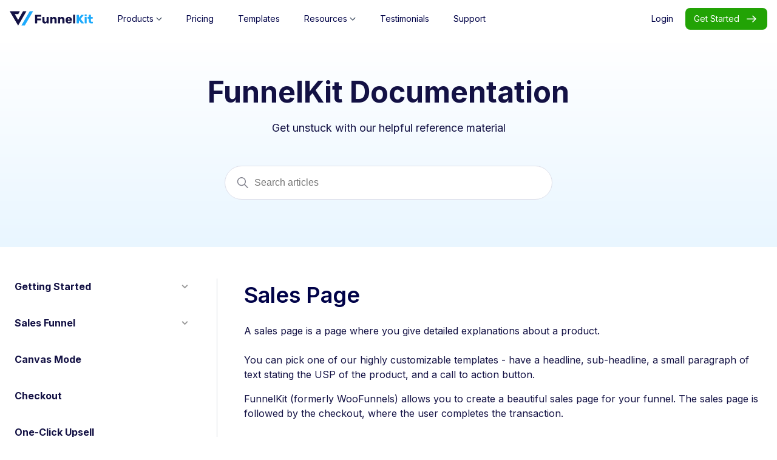

--- FILE ---
content_type: text/html; charset=UTF-8
request_url: https://funnelkit.com/docs/funnel-builder/sales/
body_size: 21664
content:
<!DOCTYPE html><html lang="en-GB" ><head><script data-no-optimize="1">var litespeed_docref=sessionStorage.getItem("litespeed_docref");litespeed_docref&&(Object.defineProperty(document,"referrer",{get:function(){return litespeed_docref}}),sessionStorage.removeItem("litespeed_docref"));</script> <meta charset="UTF-8"><link rel="preconnect" href="https://fonts.gstatic.com/" crossorigin /><meta name="viewport" content="width=device-width"><meta name='robots' content='index, follow, max-image-preview:large, max-snippet:-1, max-video-preview:-1' /><title>Sales Page (Overview) - FunnelKit</title><meta name="description" content="In this doc, you&#039;ll learn everything about designing a sales page for your product with FunnelKit&#039;s custom templates or start from scratch." /><link rel="canonical" href="https://funnelkit.com/docs/funnel-builder/sales/" /><meta property="og:locale" content="en_GB" /><meta property="og:type" content="article" /><meta property="og:title" content="Sales Page (Overview) - FunnelKit" /><meta property="og:description" content="In this doc, you&#039;ll learn everything about designing a sales page for your product with FunnelKit&#039;s custom templates or start from scratch." /><meta property="og:url" content="https://funnelkit.com/docs/funnel-builder/sales/" /><meta property="og:site_name" content="FunnelKit" /><meta property="article:publisher" content="https://www.facebook.com/funnelkitofficial" /><meta property="article:modified_time" content="2025-09-18T10:30:37+00:00" /><meta property="og:image" content="https://funnelkit.com/wp-content/uploads/2021/06/woofunnels-logo-big.png" /><meta property="og:image:width" content="2000" /><meta property="og:image:height" content="1414" /><meta property="og:image:type" content="image/png" /><meta name="twitter:card" content="summary_large_image" /><meta name="twitter:site" content="@funnelkithq" /><meta name="twitter:label1" content="Estimated reading time" /><meta name="twitter:data1" content="1 minute" /> <script type="application/ld+json" class="yoast-schema-graph">{"@context":"https://schema.org","@graph":[{"@type":"WebPage","@id":"https://funnelkit.com/docs/funnel-builder/sales/","url":"https://funnelkit.com/docs/funnel-builder/sales/","name":"Sales Page (Overview) - FunnelKit","isPartOf":{"@id":"https://funnelkit.com/#website"},"primaryImageOfPage":{"@id":"https://funnelkit.com/docs/funnel-builder/sales/#primaryimage"},"image":{"@id":"https://funnelkit.com/docs/funnel-builder/sales/#primaryimage"},"thumbnailUrl":"https://funnelkit.com/wp-content/uploads/2021/06/woofunnels-logo-big.png","datePublished":"2025-04-21T06:14:02+00:00","dateModified":"2025-09-18T10:30:37+00:00","description":"In this doc, you'll learn everything about designing a sales page for your product with FunnelKit's custom templates or start from scratch.","breadcrumb":{"@id":"https://funnelkit.com/docs/funnel-builder/sales/#breadcrumb"},"inLanguage":"en-GB","potentialAction":[{"@type":"ReadAction","target":["https://funnelkit.com/docs/funnel-builder/sales/"]}]},{"@type":"ImageObject","inLanguage":"en-GB","@id":"https://funnelkit.com/docs/funnel-builder/sales/#primaryimage","url":"https://funnelkit.com/wp-content/uploads/2021/06/woofunnels-logo-big.png","contentUrl":"https://funnelkit.com/wp-content/uploads/2021/06/woofunnels-logo-big.png","width":2000,"height":1414,"caption":"FunnelKit"},{"@type":"BreadcrumbList","@id":"https://funnelkit.com/docs/funnel-builder/sales/#breadcrumb","itemListElement":[{"@type":"ListItem","position":1,"name":"Home","item":"https://funnelkit.com/"},{"@type":"ListItem","position":2,"name":"Funnel Builder","item":"https://funnelkit.com/docs/funnel-builder/"},{"@type":"ListItem","position":3,"name":"Sales Page"}]},{"@type":"WebSite","@id":"https://funnelkit.com/#website","url":"https://funnelkit.com/","name":"FunnelKit","description":"","publisher":{"@id":"https://funnelkit.com/#organization"},"potentialAction":[{"@type":"SearchAction","target":{"@type":"EntryPoint","urlTemplate":"https://funnelkit.com/?s={search_term_string}"},"query-input":{"@type":"PropertyValueSpecification","valueRequired":true,"valueName":"search_term_string"}}],"inLanguage":"en-GB"},{"@type":"Organization","@id":"https://funnelkit.com/#organization","name":"FunnelKit (formerly WooFunnels)","url":"https://funnelkit.com/","logo":{"@type":"ImageObject","inLanguage":"en-GB","@id":"https://funnelkit.com/#/schema/logo/image/","url":"https://funnelkit.com/wp-content/uploads/2022/10/FunnelKit-Logo.svg","contentUrl":"https://funnelkit.com/wp-content/uploads/2022/10/FunnelKit-Logo.svg","width":850,"height":150,"caption":"FunnelKit (formerly WooFunnels)"},"image":{"@id":"https://funnelkit.com/#/schema/logo/image/"},"sameAs":["https://www.facebook.com/funnelkitofficial","https://x.com/funnelkithq","https://www.youtube.com/@BuildWooFunnelsHQ","https://www.linkedin.com/company/funnelkit-com/"]}]}</script> <link rel="alternate" type="application/rss+xml" title="FunnelKit &raquo; Sales Page Comments Feed" href="https://funnelkit.com/docs/funnel-builder/sales/feed/" /><link rel="alternate" title="oEmbed (JSON)" type="application/json+oembed" href="https://funnelkit.com/wp-json/oembed/1.0/embed?url=https%3A%2F%2Ffunnelkit.com%2Fdocs%2Ffunnel-builder%2Fsales%2F" /><link rel="alternate" title="oEmbed (XML)" type="text/xml+oembed" href="https://funnelkit.com/wp-json/oembed/1.0/embed?url=https%3A%2F%2Ffunnelkit.com%2Fdocs%2Ffunnel-builder%2Fsales%2F&#038;format=xml" /><style id='wp-img-auto-sizes-contain-inline-css' type='text/css'>img:is([sizes=auto i],[sizes^="auto," i]){contain-intrinsic-size:3000px 1500px}
/*# sourceURL=wp-img-auto-sizes-contain-inline-css */</style> <script>WebFontConfig={google:{families:["Inter:100,200,300,400,500,600,700,800,900","Inter:100,200,300,400,500,600,700,800,900","Inter:100,200,300,400,500,600,700,800,900&display=swap"]}};if ( typeof WebFont === "object" && typeof WebFont.load === "function" ) { WebFont.load( WebFontConfig ); }</script><script data-optimized="1" src="https://funnelkit.com/wp-content/plugins/litespeed-cache/assets/js/webfontloader.min.js"></script> <link data-optimized="1" rel='stylesheet' id='wedocs-styles-css' href='https://funnelkit.com/wp-content/litespeed/css/eee31d9a58929bbb81e5fd68f466a4b7.css?ver=6a4b7' type='text/css' media='all' /><style id='classic-theme-styles-inline-css' type='text/css'>/*! This file is auto-generated */
.wp-block-button__link{color:#fff;background-color:#32373c;border-radius:9999px;box-shadow:none;text-decoration:none;padding:calc(.667em + 2px) calc(1.333em + 2px);font-size:1.125em}.wp-block-file__button{background:#32373c;color:#fff;text-decoration:none}
/*# sourceURL=/wp-includes/css/classic-themes.min.css */</style><link data-optimized="1" rel='stylesheet' id='bwf-common-style-css' href='https://funnelkit.com/wp-content/litespeed/css/b468f1d2ff6c9289e81626642a94ecde.css?ver=4ecde' type='text/css' media='all' /><link data-optimized="1" rel='stylesheet' id='oxygen-css' href='https://funnelkit.com/wp-content/litespeed/css/86bb401d70320d7d27b0ba6135607638.css?ver=07638' type='text/css' media='all' /> <script type="text/javascript" id="wfco-utm-tracking-js-extra">/*  */
var wffnUtm = {"utc_offset":"330","site_url":"https://funnelkit.com","genericParamEvents":"{\"user_roles\":\"guest\",\"plugin\":\"Funnel Builder\"}","cookieKeys":["flt","timezone","is_mobile","browser","fbclid","gclid","referrer","fl_url","utm_source","utm_medium","utm_campaign","utm_term","utm_content"],"excludeDomain":["paypal.com","klarna.com","quickpay.net"]};
//# sourceURL=wfco-utm-tracking-js-extra
/*  */</script> <script data-optimized="1" type="text/javascript" src="https://funnelkit.com/wp-content/litespeed/js/8c5633af1a58dda66cc1116c27a72805.js?ver=72805" id="wfco-utm-tracking-js" defer="defer" data-wp-strategy="defer"></script> <script type="text/javascript" src="https://funnelkit.com/wp-includes/js/jquery/jquery.min.js" id="jquery-core-js"></script> <link rel="https://api.w.org/" href="https://funnelkit.com/wp-json/" /><link rel="alternate" title="JSON" type="application/json" href="https://funnelkit.com/wp-json/wp/v2/docs/26365" /><link rel="EditURI" type="application/rsd+xml" title="RSD" href="https://funnelkit.com/xmlrpc.php?rsd" /><meta name="generator" content="WordPress 6.9" /><link rel='shortlink' href='https://funnelkit.com/?p=26365' /><link rel="shortcut icon" href="https://funnelkit.com/wp-content/uploads/2025/08/FunnelKit-Icon.png"/><link rel="icon" href="https://funnelkit.com/wp-content/uploads/2025/08/FunnelKit-Icon.png" sizes="32x32"/><link rel="icon" href="https://funnelkit.com/wp-content/uploads/2025/08/FunnelKit-Icon.png" sizes="192x192"/><link rel="apple-touch-icon" href="https://funnelkit.com/wp-content/uploads/2025/08/FunnelKit-Icon.png"/><meta property="fb:app_id" content="966242223397117" /><style type="text/css" id="wp-custom-css">.page-item-34215 ul.children {display:none !Important;;}
/* css adding for blog improvements */
.single-post.postid-69842 .ct-section > .ct-section-inner-wrap iframe, .single-post.postid-69842 .ct-section > .ct-section-inner-wrap .aligncenter{display:flex}
.single-post.postid-69842 .ct-section > .ct-section-inner-wrap ul{margin:0 0 16px 0!important}
.single-post.postid-69842 .ct-section > .ct-section-inner-wrap h1,
.single-post.postid-69842 .ct-section > .ct-section-inner-wrap h2,
.single-post.postid-69842 .ct-section > .ct-section-inner-wrap h3{margin:36px 0 16px 0}
.single-post.postid-69842 .ct-section > .ct-section-inner-wrap h4,
.single-post.postid-69842 .ct-section > .ct-section-inner-wrap h5,
.single-post.postid-69842 .ct-section > .ct-section-inner-wrap h6{margin:24px 0 16px 0}
#toc_container.no_bullets.contracted .toc_title{margin-bottom:0!important;}
.postid-69842 .fk-yt-container img{margin:0}
.postid-69842 #text_block-18-311{max-width: 850px;}
.single-post.postid-69842 .ct-section > .ct-section-inner-wrap p{font-size: 16px;margin-bottom:16px;color:#000247;}
.postid-69842 img{border-radius:12px;margin:0 0 24px 0;border:1px solid #DEDFEA;}
.postid-69842 .fk-yt-container{border-radius:24px;margin:24px 0;width:850px !important;max-width:100%;}
.postid-69842 .fk-yt-iframe-wrap{border-radius:24px;}
.single-post.postid-69842 .ct-section > .ct-section-inner-wrap #toc_container{width:100%!important;display:table!important;background: #F6F6F6;padding: 24px;border-radius: 24px;border: solid 1px #DEDFEA;margin-top:24px;max-width:850px;} 
.single-post.postid-69842 .ct-section > .ct-section-inner-wrap ul li:after{border-top: 1px solid #000;border-left:1px solid #000;}
.single-post.postid-69842 .ct-section > .ct-section-inner-wrap ul li:before{border-color:transparent;}
.single-post.postid-69842 .ct-section > .ct-section-inner-wrap ul > li > a, .single-post .ct-section > .ct-section-inner-wrap ul > li{font-size:16px;}
.single-post.postid-69842 .ct-section > .ct-section-inner-wrap figure.aligncenter{margin:0}
.postid-69842 .fk-header-main img, .postid-69842 .fk-footer img{border:0;border-radius:0}
.single-post.postid-69842 .ct-section > .ct-section-inner-wrap .wp-block-image+.wp-block-heading{margin-top:8px}
.single-post.postid-69842 .ct-section > .ct-section-inner-wrap .wp-block-image+p{margin-top:-8px}

.single-post.postid-69842 .ct-section > .ct-section-inner-wrap ul > li > a, .single-post.postid-69842 .ct-section > .ct-section-inner-wrap ul > li{font-size:16px}

@media(max-width:481px){
  .single-post.postid-69842 .ct-section > .ct-section-inner-wrap #toc_container{padding:16px}
  .postid-69842 img{border-radius:12px}
}</style><link data-optimized="1" rel='stylesheet' id='oxygen-cache-74036-css' href='https://funnelkit.com/wp-content/litespeed/css/556accba0be1cbe9b392e97f454d01c4.css?ver=d01c4' type='text/css' media='all' /><link data-optimized="1" rel='stylesheet' id='oxygen-cache-72798-css' href='https://funnelkit.com/wp-content/litespeed/css/f3a1830c0636379bc2e01a9f1c78d40a.css?ver=8d40a' type='text/css' media='all' /><link data-optimized="1" rel='stylesheet' id='oxygen-cache-72848-css' href='https://funnelkit.com/wp-content/litespeed/css/92515dc84325912fe40e80bbd6548055.css?ver=48055' type='text/css' media='all' /><link data-optimized="1" rel='stylesheet' id='oxygen-cache-6-css' href='https://funnelkit.com/wp-content/litespeed/css/ca3193d51c6e1f25e5b9cddb84555998.css?ver=55998' type='text/css' media='all' /><link data-optimized="1" rel='stylesheet' id='oxygen-cache-23093-css' href='https://funnelkit.com/wp-content/litespeed/css/913f99d5cb3d413a47d7d9e2a81b0704.css?ver=b0704' type='text/css' media='all' /><link data-optimized="1" rel='stylesheet' id='oxygen-universal-styles-css' href='https://funnelkit.com/wp-content/litespeed/css/388f288d579c7393b951d39b73a27290.css?ver=27290' type='text/css' media='all' />
<style id='wp-block-paragraph-inline-css' type='text/css'>.is-small-text{font-size:.875em}.is-regular-text{font-size:1em}.is-large-text{font-size:2.25em}.is-larger-text{font-size:3em}.has-drop-cap:not(:focus):first-letter{float:left;font-size:8.4em;font-style:normal;font-weight:100;line-height:.68;margin:.05em .1em 0 0;text-transform:uppercase}body.rtl .has-drop-cap:not(:focus):first-letter{float:none;margin-left:.1em}p.has-drop-cap.has-background{overflow:hidden}:root :where(p.has-background){padding:1.25em 2.375em}:where(p.has-text-color:not(.has-link-color)) a{color:inherit}p.has-text-align-left[style*="writing-mode:vertical-lr"],p.has-text-align-right[style*="writing-mode:vertical-rl"]{rotate:180deg}
/*# sourceURL=https://funnelkit.com/wp-includes/blocks/paragraph/style.min.css */</style><style id='global-styles-inline-css' type='text/css'>:root{--wp--preset--aspect-ratio--square: 1;--wp--preset--aspect-ratio--4-3: 4/3;--wp--preset--aspect-ratio--3-4: 3/4;--wp--preset--aspect-ratio--3-2: 3/2;--wp--preset--aspect-ratio--2-3: 2/3;--wp--preset--aspect-ratio--16-9: 16/9;--wp--preset--aspect-ratio--9-16: 9/16;--wp--preset--color--black: #000000;--wp--preset--color--cyan-bluish-gray: #abb8c3;--wp--preset--color--white: #ffffff;--wp--preset--color--pale-pink: #f78da7;--wp--preset--color--vivid-red: #cf2e2e;--wp--preset--color--luminous-vivid-orange: #ff6900;--wp--preset--color--luminous-vivid-amber: #fcb900;--wp--preset--color--light-green-cyan: #7bdcb5;--wp--preset--color--vivid-green-cyan: #00d084;--wp--preset--color--pale-cyan-blue: #8ed1fc;--wp--preset--color--vivid-cyan-blue: #0693e3;--wp--preset--color--vivid-purple: #9b51e0;--wp--preset--gradient--vivid-cyan-blue-to-vivid-purple: linear-gradient(135deg,rgb(6,147,227) 0%,rgb(155,81,224) 100%);--wp--preset--gradient--light-green-cyan-to-vivid-green-cyan: linear-gradient(135deg,rgb(122,220,180) 0%,rgb(0,208,130) 100%);--wp--preset--gradient--luminous-vivid-amber-to-luminous-vivid-orange: linear-gradient(135deg,rgb(252,185,0) 0%,rgb(255,105,0) 100%);--wp--preset--gradient--luminous-vivid-orange-to-vivid-red: linear-gradient(135deg,rgb(255,105,0) 0%,rgb(207,46,46) 100%);--wp--preset--gradient--very-light-gray-to-cyan-bluish-gray: linear-gradient(135deg,rgb(238,238,238) 0%,rgb(169,184,195) 100%);--wp--preset--gradient--cool-to-warm-spectrum: linear-gradient(135deg,rgb(74,234,220) 0%,rgb(151,120,209) 20%,rgb(207,42,186) 40%,rgb(238,44,130) 60%,rgb(251,105,98) 80%,rgb(254,248,76) 100%);--wp--preset--gradient--blush-light-purple: linear-gradient(135deg,rgb(255,206,236) 0%,rgb(152,150,240) 100%);--wp--preset--gradient--blush-bordeaux: linear-gradient(135deg,rgb(254,205,165) 0%,rgb(254,45,45) 50%,rgb(107,0,62) 100%);--wp--preset--gradient--luminous-dusk: linear-gradient(135deg,rgb(255,203,112) 0%,rgb(199,81,192) 50%,rgb(65,88,208) 100%);--wp--preset--gradient--pale-ocean: linear-gradient(135deg,rgb(255,245,203) 0%,rgb(182,227,212) 50%,rgb(51,167,181) 100%);--wp--preset--gradient--electric-grass: linear-gradient(135deg,rgb(202,248,128) 0%,rgb(113,206,126) 100%);--wp--preset--gradient--midnight: linear-gradient(135deg,rgb(2,3,129) 0%,rgb(40,116,252) 100%);--wp--preset--font-size--small: 13px;--wp--preset--font-size--medium: 20px;--wp--preset--font-size--large: 36px;--wp--preset--font-size--x-large: 42px;--wp--preset--spacing--20: 0.44rem;--wp--preset--spacing--30: 0.67rem;--wp--preset--spacing--40: 1rem;--wp--preset--spacing--50: 1.5rem;--wp--preset--spacing--60: 2.25rem;--wp--preset--spacing--70: 3.38rem;--wp--preset--spacing--80: 5.06rem;--wp--preset--shadow--natural: 6px 6px 9px rgba(0, 0, 0, 0.2);--wp--preset--shadow--deep: 12px 12px 50px rgba(0, 0, 0, 0.4);--wp--preset--shadow--sharp: 6px 6px 0px rgba(0, 0, 0, 0.2);--wp--preset--shadow--outlined: 6px 6px 0px -3px rgb(255, 255, 255), 6px 6px rgb(0, 0, 0);--wp--preset--shadow--crisp: 6px 6px 0px rgb(0, 0, 0);}:where(.is-layout-flex){gap: 0.5em;}:where(.is-layout-grid){gap: 0.5em;}body .is-layout-flex{display: flex;}.is-layout-flex{flex-wrap: wrap;align-items: center;}.is-layout-flex > :is(*, div){margin: 0;}body .is-layout-grid{display: grid;}.is-layout-grid > :is(*, div){margin: 0;}:where(.wp-block-columns.is-layout-flex){gap: 2em;}:where(.wp-block-columns.is-layout-grid){gap: 2em;}:where(.wp-block-post-template.is-layout-flex){gap: 1.25em;}:where(.wp-block-post-template.is-layout-grid){gap: 1.25em;}.has-black-color{color: var(--wp--preset--color--black) !important;}.has-cyan-bluish-gray-color{color: var(--wp--preset--color--cyan-bluish-gray) !important;}.has-white-color{color: var(--wp--preset--color--white) !important;}.has-pale-pink-color{color: var(--wp--preset--color--pale-pink) !important;}.has-vivid-red-color{color: var(--wp--preset--color--vivid-red) !important;}.has-luminous-vivid-orange-color{color: var(--wp--preset--color--luminous-vivid-orange) !important;}.has-luminous-vivid-amber-color{color: var(--wp--preset--color--luminous-vivid-amber) !important;}.has-light-green-cyan-color{color: var(--wp--preset--color--light-green-cyan) !important;}.has-vivid-green-cyan-color{color: var(--wp--preset--color--vivid-green-cyan) !important;}.has-pale-cyan-blue-color{color: var(--wp--preset--color--pale-cyan-blue) !important;}.has-vivid-cyan-blue-color{color: var(--wp--preset--color--vivid-cyan-blue) !important;}.has-vivid-purple-color{color: var(--wp--preset--color--vivid-purple) !important;}.has-black-background-color{background-color: var(--wp--preset--color--black) !important;}.has-cyan-bluish-gray-background-color{background-color: var(--wp--preset--color--cyan-bluish-gray) !important;}.has-white-background-color{background-color: var(--wp--preset--color--white) !important;}.has-pale-pink-background-color{background-color: var(--wp--preset--color--pale-pink) !important;}.has-vivid-red-background-color{background-color: var(--wp--preset--color--vivid-red) !important;}.has-luminous-vivid-orange-background-color{background-color: var(--wp--preset--color--luminous-vivid-orange) !important;}.has-luminous-vivid-amber-background-color{background-color: var(--wp--preset--color--luminous-vivid-amber) !important;}.has-light-green-cyan-background-color{background-color: var(--wp--preset--color--light-green-cyan) !important;}.has-vivid-green-cyan-background-color{background-color: var(--wp--preset--color--vivid-green-cyan) !important;}.has-pale-cyan-blue-background-color{background-color: var(--wp--preset--color--pale-cyan-blue) !important;}.has-vivid-cyan-blue-background-color{background-color: var(--wp--preset--color--vivid-cyan-blue) !important;}.has-vivid-purple-background-color{background-color: var(--wp--preset--color--vivid-purple) !important;}.has-black-border-color{border-color: var(--wp--preset--color--black) !important;}.has-cyan-bluish-gray-border-color{border-color: var(--wp--preset--color--cyan-bluish-gray) !important;}.has-white-border-color{border-color: var(--wp--preset--color--white) !important;}.has-pale-pink-border-color{border-color: var(--wp--preset--color--pale-pink) !important;}.has-vivid-red-border-color{border-color: var(--wp--preset--color--vivid-red) !important;}.has-luminous-vivid-orange-border-color{border-color: var(--wp--preset--color--luminous-vivid-orange) !important;}.has-luminous-vivid-amber-border-color{border-color: var(--wp--preset--color--luminous-vivid-amber) !important;}.has-light-green-cyan-border-color{border-color: var(--wp--preset--color--light-green-cyan) !important;}.has-vivid-green-cyan-border-color{border-color: var(--wp--preset--color--vivid-green-cyan) !important;}.has-pale-cyan-blue-border-color{border-color: var(--wp--preset--color--pale-cyan-blue) !important;}.has-vivid-cyan-blue-border-color{border-color: var(--wp--preset--color--vivid-cyan-blue) !important;}.has-vivid-purple-border-color{border-color: var(--wp--preset--color--vivid-purple) !important;}.has-vivid-cyan-blue-to-vivid-purple-gradient-background{background: var(--wp--preset--gradient--vivid-cyan-blue-to-vivid-purple) !important;}.has-light-green-cyan-to-vivid-green-cyan-gradient-background{background: var(--wp--preset--gradient--light-green-cyan-to-vivid-green-cyan) !important;}.has-luminous-vivid-amber-to-luminous-vivid-orange-gradient-background{background: var(--wp--preset--gradient--luminous-vivid-amber-to-luminous-vivid-orange) !important;}.has-luminous-vivid-orange-to-vivid-red-gradient-background{background: var(--wp--preset--gradient--luminous-vivid-orange-to-vivid-red) !important;}.has-very-light-gray-to-cyan-bluish-gray-gradient-background{background: var(--wp--preset--gradient--very-light-gray-to-cyan-bluish-gray) !important;}.has-cool-to-warm-spectrum-gradient-background{background: var(--wp--preset--gradient--cool-to-warm-spectrum) !important;}.has-blush-light-purple-gradient-background{background: var(--wp--preset--gradient--blush-light-purple) !important;}.has-blush-bordeaux-gradient-background{background: var(--wp--preset--gradient--blush-bordeaux) !important;}.has-luminous-dusk-gradient-background{background: var(--wp--preset--gradient--luminous-dusk) !important;}.has-pale-ocean-gradient-background{background: var(--wp--preset--gradient--pale-ocean) !important;}.has-electric-grass-gradient-background{background: var(--wp--preset--gradient--electric-grass) !important;}.has-midnight-gradient-background{background: var(--wp--preset--gradient--midnight) !important;}.has-small-font-size{font-size: var(--wp--preset--font-size--small) !important;}.has-medium-font-size{font-size: var(--wp--preset--font-size--medium) !important;}.has-large-font-size{font-size: var(--wp--preset--font-size--large) !important;}.has-x-large-font-size{font-size: var(--wp--preset--font-size--x-large) !important;}
/*# sourceURL=global-styles-inline-css */</style></head><body class="wp-singular docs-template-default single single-docs postid-26365 wp-theme-oxygen-is-not-a-theme  wp-embed-responsive oxygen-body" ><header id="header_block-152-6" class="ct-div-block fk-header-main" ><div id="header_block-24-6" class="ct-div-block fk-header-main-inner" ><a id="div_block-97-6" class="ct-link fk-logo-wrap" href="/" target="_self"  ><img id="image-288-6" alt="FunnelKit" src="https://funnelkit.com/wp-content/uploads/2022/10/FunnelKit-Logo.svg" class="ct-image fk-logo-img" aria-label="FunnelKit"/></a><div id="div_block-71-6" class="ct-div-block fk-main-menu" ><div id="code_block-1121-6" class="ct-code-block" ><div id="mobile-menu-toggle" class="hamburger">
<span></span>
<span></span>
<span></span></div></div><nav id="div_block-155-6" class="ct-div-block wf-menu-container" ><div id="div_block-199-6" class="ct-div-block wf-menu-item wf-menu-parent-item" ><div id="text_block-201-6" class="ct-text-block" >Products</div><img id="image-1433-6" alt="" src="https://funnelkit.com/wp-content/uploads/2025/07/arrow-header.svg" class="ct-image fk-outer-menu-icon"/><div id="div_block-994-6" class="ct-div-block fk-mega-menu-latest" ><div id="div_block-995-6" class="ct-div-block fk-mega-menu-link-outer" ><div id="div_block-997-6" class="ct-div-block fk-mega-menu-list" ><a id="div_block-999-6" class="ct-link fk-mega-menu-list-head" href="/wordpress-funnel-builder/"   ><div id="div_block-1009-6" class="ct-div-block fk-mega-menu-heading" ><div id="link_text-998-6" class="ct-text-block" >Funnel Builder</div></div><div id="text_block-1000-6" class="ct-text-block fk-mega-menu-desc" >Build profitable funnels using conversion-friendly templates, analyse performance.</div></a><a id="div_block-1004-6" class="ct-link fk-mega-menu-link fk-mega-menu-links" href="/woocommerce-checkout-pages-aero/"   ><img data-lazyloaded="1" src="[data-uri]" id="image-1005-6" alt="" data-src="https://funnelkit.com/wp-content/uploads/2025/02/icon-checkout-1-1.png" class="ct-image fk-mega-menu-link-img"/><noscript><img id="image-1005-6" alt="" src="https://funnelkit.com/wp-content/uploads/2025/02/icon-checkout-1-1.png" class="ct-image fk-mega-menu-link-img"/></noscript><div id="text_block-1003-6" class="ct-text-block fk-mega-menu-link-text" >Optimized WooCommerce Checkout</div></a><a id="div_block-1011-6" class="ct-link fk-mega-menu-link fk-mega-menu-links" href="/woocommerce-one-click-upsells-upstroke/"   ><img data-lazyloaded="1" src="[data-uri]" id="image-1012-6" alt="" data-src="https://funnelkit.com/wp-content/uploads/2025/02/icon-oneclickupsell-1.png" class="ct-image fk-mega-menu-link-img"/><noscript><img id="image-1012-6" alt="" src="https://funnelkit.com/wp-content/uploads/2025/02/icon-oneclickupsell-1.png" class="ct-image fk-mega-menu-link-img"/></noscript><div id="text_block-1013-6" class="ct-text-block fk-mega-menu-link-text" >One Click Upsells</div></a><a id="div_block-1014-6" class="ct-link fk-mega-menu-link fk-mega-menu-links" href="/woocommerce-order-bump/"   ><img data-lazyloaded="1" src="[data-uri]" id="image-1015-6" alt="" data-src="https://funnelkit.com/wp-content/uploads/2025/02/icon-orderbump-1.png" class="ct-image fk-mega-menu-link-img"/><noscript><img id="image-1015-6" alt="" src="https://funnelkit.com/wp-content/uploads/2025/02/icon-orderbump-1.png" class="ct-image fk-mega-menu-link-img"/></noscript><div id="text_block-1016-6" class="ct-text-block fk-mega-menu-link-text" >Order Bumps</div></a><a id="div_block-1017-6" class="ct-link fk-mega-menu-link fk-mega-menu-links" href="/funnel-ab-testing/"   ><img data-lazyloaded="1" src="[data-uri]" id="image-1018-6" alt="" data-src="https://funnelkit.com/wp-content/uploads/2025/02/icon-AB-test-1.png" class="ct-image fk-mega-menu-link-img"/><noscript><img id="image-1018-6" alt="" src="https://funnelkit.com/wp-content/uploads/2025/02/icon-AB-test-1.png" class="ct-image fk-mega-menu-link-img"/></noscript><div id="text_block-1019-6" class="ct-text-block fk-mega-menu-link-text" >A/B Testing</div></a><a id="div_block-1020-6" class="ct-link fk-mega-menu-link fk-mega-menu-links" href="/lead-capture-pages/"   ><img data-lazyloaded="1" src="[data-uri]" id="image-1021-6" alt="" data-src="https://funnelkit.com/wp-content/uploads/2025/02/icon-lead-1.png" class="ct-image fk-mega-menu-link-img"/><noscript><img id="image-1021-6" alt="" src="https://funnelkit.com/wp-content/uploads/2025/02/icon-lead-1.png" class="ct-image fk-mega-menu-link-img"/></noscript><div id="text_block-1022-6" class="ct-text-block fk-mega-menu-link-text" >Lead Generations</div></a><a id="div_block-1023-6" class="ct-link fk-mega-menu-link fk-mega-menu-links" href="/funnel-analytics/"   ><img data-lazyloaded="1" src="[data-uri]" id="image-1024-6" alt="" data-src="https://funnelkit.com/wp-content/uploads/2025/02/icon-analytics-1-1.png" class="ct-image fk-mega-menu-link-img"/><noscript><img id="image-1024-6" alt="" src="https://funnelkit.com/wp-content/uploads/2025/02/icon-analytics-1-1.png" class="ct-image fk-mega-menu-link-img"/></noscript><div id="text_block-1025-6" class="ct-text-block fk-mega-menu-link-text" >Analytics</div></a><a id="link-1420-6" class="ct-link fk-mega-menu-link fk-mega-menu-links" href="/woocommerce-thank-you-page-plugin/"   ><img data-lazyloaded="1" src="[data-uri]" id="image-1421-6" alt="" data-src="https://funnelkit.com/wp-content/uploads/2025/05/icon-thank-you.svg" class="ct-image fk-mega-menu-link-img"/><noscript><img id="image-1421-6" alt="" src="https://funnelkit.com/wp-content/uploads/2025/05/icon-thank-you.svg" class="ct-image fk-mega-menu-link-img"/></noscript><div id="text_block-1422-6" class="ct-text-block fk-mega-menu-link-text" >Thank You Page</div></a></div><div id="div_block-1026-6" class="ct-div-block fk-mega-menu-list" ><a id="div_block-1027-6" class="ct-link fk-mega-menu-list-head" href="/wordpress-marketing-automation-autonami/"   ><div id="div_block-1028-6" class="ct-div-block fk-mega-menu-heading" ><div id="link_text-1029-6" class="ct-text-block" >Marketing Automations</div></div><div id="text_block-1031-6" class="ct-text-block fk-mega-menu-desc" >Create broadcast and automated campaigns without leaving WordPress.</div></a><a id="div_block-1032-6" class="ct-link fk-mega-menu-link fk-mega-menu-links" href="/autonami-crm/"   ><img data-lazyloaded="1" src="[data-uri]" id="image-1033-6" alt="" data-src="https://funnelkit.com/wp-content/uploads/2025/02/icon-email-1.svg" class="ct-image fk-mega-menu-link-img"/><noscript><img id="image-1033-6" alt="" src="https://funnelkit.com/wp-content/uploads/2025/02/icon-email-1.svg" class="ct-image fk-mega-menu-link-img"/></noscript><div id="text_block-1034-6" class="ct-text-block fk-mega-menu-link-text" >Email &amp; SMS Marketing</div></a><a id="div_block-1035-6" class="ct-link fk-mega-menu-link fk-mega-menu-links" href="/contact-profile/"   ><img data-lazyloaded="1" src="[data-uri]" id="image-1036-6" alt="" data-src="https://funnelkit.com/wp-content/uploads/2025/02/icon-rich-contacts.svg" class="ct-image fk-mega-menu-link-img"/><noscript><img id="image-1036-6" alt="" src="https://funnelkit.com/wp-content/uploads/2025/02/icon-rich-contacts.svg" class="ct-image fk-mega-menu-link-img"/></noscript><div id="text_block-1037-6" class="ct-text-block fk-mega-menu-link-text" >Rich Contact Profiles</div></a><a id="div_block-1038-6" class="ct-link fk-mega-menu-link fk-mega-menu-links" href="/automated-workflows/"   ><img data-lazyloaded="1" src="[data-uri]" id="image-1039-6" alt="" data-src="https://funnelkit.com/wp-content/uploads/2025/02/icon-workflow.svg" class="ct-image fk-mega-menu-link-img"/><noscript><img id="image-1039-6" alt="" src="https://funnelkit.com/wp-content/uploads/2025/02/icon-workflow.svg" class="ct-image fk-mega-menu-link-img"/></noscript><div id="text_block-1040-6" class="ct-text-block fk-mega-menu-link-text" >Workflow and Integrations</div></a><a id="div_block-1041-6" class="ct-link fk-mega-menu-link fk-mega-menu-links" href="/send-broadcast-campaigns/"   ><img data-lazyloaded="1" src="[data-uri]" id="image-1042-6" alt="" data-src="https://funnelkit.com/wp-content/uploads/2025/02/icon-broadccast.svg" class="ct-image fk-mega-menu-link-img"/><noscript><img id="image-1042-6" alt="" src="https://funnelkit.com/wp-content/uploads/2025/02/icon-broadccast.svg" class="ct-image fk-mega-menu-link-img"/></noscript><div id="text_block-1043-6" class="ct-text-block fk-mega-menu-link-text" >Segmented Broadcast</div></a><a id="div_block-1044-6" class="ct-link fk-mega-menu-link fk-mega-menu-links" href="/automation-analytics/"   ><img data-lazyloaded="1" src="[data-uri]" id="image-1045-6" alt="" data-src="https://funnelkit.com/wp-content/uploads/2025/02/icon-revenue-track.svg" class="ct-image fk-mega-menu-link-img"/><noscript><img id="image-1045-6" alt="" src="https://funnelkit.com/wp-content/uploads/2025/02/icon-revenue-track.svg" class="ct-image fk-mega-menu-link-img"/></noscript><div id="text_block-1046-6" class="ct-text-block fk-mega-menu-link-text" >Revenue Tracking</div></a><a id="link-1267-6" class="ct-link fk-mega-menu-link fk-mega-menu-links" href="/transactional-emails/"   ><img data-lazyloaded="1" src="[data-uri]" id="image-1268-6" alt="" data-src="https://funnelkit.com/wp-content/uploads/2025/02/icon-transactional-emal.svg" class="ct-image fk-mega-menu-link-img"/><noscript><img id="image-1268-6" alt="" src="https://funnelkit.com/wp-content/uploads/2025/02/icon-transactional-emal.svg" class="ct-image fk-mega-menu-link-img"/></noscript><div id="text_block-1269-6" class="ct-text-block fk-mega-menu-link-text" >Transactional Email</div></a><a id="link-1423-6" class="ct-link fk-mega-menu-link fk-mega-menu-links" href="/woocommerce-abandoned-cart-recovery-plugin/"   ><img data-lazyloaded="1" src="[data-uri]" id="image-1424-6" alt="" data-src="https://funnelkit.com/wp-content/uploads/2025/06/new-cart-icon.svg" class="ct-image fk-mega-menu-link-img"/><noscript><img id="image-1424-6" alt="" src="https://funnelkit.com/wp-content/uploads/2025/06/new-cart-icon.svg" class="ct-image fk-mega-menu-link-img"/></noscript><div id="text_block-1425-6" class="ct-text-block fk-mega-menu-link-text" >Abandoned Cart Recovery</div></a></div><div id="div_block-1099-6" class="ct-div-block fk-mega-menu-list" ><a id="div_block-1100-6" class="ct-link fk-mega-menu-list-head" href="/woocommerce-cart/"   ><div id="link-1101-6" class="ct-div-block fk-mega-menu-heading" ><div id="text_block-1102-6" class="ct-text-block" >Sliding Cart</div></div><div id="text_block-1104-6" class="ct-text-block fk-mega-menu-desc" >Meet FunnelKit's dynamic side cart—no more redundant pages!</div></a><div id="div_block-996-6" class="ct-div-block fk-mega-menu-footer" ><div id="div_block-1086-6" class="ct-div-block" ><div id="text_block-1088-6" class="ct-text-block fk-mega-menu-footer-head" >Boost Profits with Funnels &amp; Automations</div><div id="shortcode-1419-6" class="ct-shortcode fk-mega-menu-footer-para" >Over 960+ 5 star reviews show that FunnelKit users trust our top-rated support for their online business.</div></div><div id="div_block-1087-6" class="ct-div-block" ><a id="div_block-39-6" class="ct-link fk-left-right-action-btn" href="/exclusive-offer/" target="_self"  ><div id="text_block-40-6" class="ct-text-block" ><b>Get Funnelkit</b></div><img id="image-1434-6" alt="" src="https://funnelkit.com/wp-content/uploads/2025/02/arrow-right.svg" class="ct-image fk-small-btn-icon"/></a></div></div></div></div></div></div><a id="link-188-6" class="ct-link wf-menu-item" href="/exclusive-offer/" target="_self"  ><div id="text_block-189-6" class="ct-text-block " >Pricing</div></a><a id="link-1193-6" class="ct-link wf-menu-item" href="/templates/" target="_self"  ><div id="text_block-1194-6" class="ct-text-block " >Templates</div></a><div id="div_block-720-6" class="ct-div-block wf-menu-item wf-menu-parent-item" ><div id="text_block-721-6" class="ct-text-block" >Resources</div><img id="image-1430-6" alt="" src="https://funnelkit.com/wp-content/uploads/2025/07/arrow-header.svg" class="ct-image fk-outer-menu-icon"/><div id="div_block-1106-6" class="ct-div-block fk-menu-latest-list" ><a id="text_block-1108-6" class="ct-link-text fk-menu-latest-list-links" href="/documentation/"   >Documentations</a><a id="link_text-1111-6" class="ct-link-text fk-menu-latest-list-links" href="/blog/"   >Blog</a><a id="link_text-1113-6" class="ct-link-text fk-menu-latest-list-links" href="/whats-new/"   >What’s New</a></div></div><a id="link-190-6" class="ct-link wf-menu-item" href="/testimonials/" target="_self"  ><div id="text_block-191-6" class="ct-text-block " >Testimonials</div></a><a id="link-812-6" class="ct-link wf-menu-item" href="/support/" target="_self"  ><div id="text_block-813-6" class="ct-text-block " >Support</div></a></nav><div id="div_block-816-6" class="ct-div-block" ><a id="link-817-6" class="ct-link wf-menu-item" href="https://myaccount.funnelkit.com/" target="_self"  ><div id="text_block-818-6" class="ct-text-block " >Login</div></a><a id="link-1092-6" class="ct-link fk-header-btn" href="/exclusive-offer/" target="_self"  ><div id="text_block-1093-6" class="ct-text-block" >Get Started</div><img id="image-1431-6" alt="" src="https://funnelkit.com/wp-content/uploads/2025/02/arrow-right.svg" class="ct-image fk-small-btn-icon"/></a></div></div></div></header><main id="div_block-1428-6" class="ct-div-block" ><section id="div_block-99-23093" class="ct-div-block fk-linear-gradient" ><div id="div_block-100-23093" class="ct-div-block" ><div id="text_block-101-23093" class="ct-text-block sub-page-h1" >FunnelKit Documentation</div><div id="text_block-102-23093" class="ct-text-block subpage-para" >Get unstuck with our helpful reference material</div><div id="code_block-921-13" class="ct-code-block" ><div id="searchContainer">
<input
type="text"
id="searchInput"
placeholder="Search articles"><div id="searchResults"></div>
<img data-lazyloaded="1" src="[data-uri]" data-src="https://funnelkit.com/wp-content/uploads/2025/02/icon-cross-search.svg" class="fk-search-cross-icon"><noscript><img src="https://funnelkit.com/wp-content/uploads/2025/02/icon-cross-search.svg" class="fk-search-cross-icon"></noscript></div></div></div></section><section id="section-106-23093" class=" ct-section" ><div class="ct-section-inner-wrap"><div id="shortcode-108-23093" class="ct-shortcode" ></div><div id="shortcode-113-23093" class="ct-shortcode" ><style>.fk-dark-section{width:100%}</style><div class="bwf_wrap"><div class="wedocs-single-wrap"><div class="wedocs-sidebar wedocs-hide-mobile"><h3 class="widget-title">Funnel Builder</h3><ul class="doc-nav-list"><li class="page_item page-item-23324 page_item_has_children wd-state-closed"><a href="https://funnelkit.com/docs/funnel-builder/getting-started/">Getting Started<span class="wedocs-caret"></span></a><ul class='children'><li class="page_item page-item-23945"><a href="https://funnelkit.com/docs/funnel-builder/getting-started/installation/">Installation</a></li><li class="page_item page-item-23954"><a href="https://funnelkit.com/docs/funnel-builder/getting-started/funnel-overview/">Overview of the FunnelKit Funnel Builder</a></li><li class="page_item page-item-26550"><a href="https://funnelkit.com/docs/funnel-builder/getting-started/creating-a-store-checkout/">Creating a Store Checkout (Global Checkout Funnel)</a></li><li class="page_item page-item-80400"><a href="https://funnelkit.com/docs/funnel-builder/getting-started/create-a-dedicated-sales-funnel/">Create a Dedicated Sales Funnel</a></li><li class="page_item page-item-80384"><a href="https://funnelkit.com/docs/funnel-builder/getting-started/introduction-to-different-flows/">Introduction to Different Flows</a></li><li class="page_item page-item-80393"><a href="https://funnelkit.com/docs/funnel-builder/getting-started/rule-engine/">Rule Engine</a></li></ul></li><li class="page_item page-item-24260 page_item_has_children wd-state-closed"><a href="https://funnelkit.com/docs/funnel-builder/sales-funnel/">Sales Funnel<span class="wedocs-caret"></span></a><ul class='children'><li class="page_item page-item-24086"><a href="https://funnelkit.com/docs/funnel-builder/sales-funnel/creating-a-funnel-from-scratch/">Create Your First Funnel from Scratch</a></li><li class="page_item page-item-23332"><a href="https://funnelkit.com/docs/funnel-builder/sales-funnel/create-new-sales-funnel/">Create Your First Funnel with Built-In Templates</a></li></ul></li><li class="page_item page-item-38243 wd-state-closed"><a href="https://funnelkit.com/docs/funnel-builder/canvas-mode/">Canvas Mode</a></li><li class="page_item page-item-26368 wd-state-closed"><a href="https://funnelkit.com/docs/funnel-builder/checkout/">Checkout</a></li><li class="page_item page-item-26371 wd-state-closed"><a href="https://funnelkit.com/docs/funnel-builder/one-click-upsell/">One-Click Upsell</a></li><li class="page_item page-item-26370 wd-state-closed"><a href="https://funnelkit.com/docs/funnel-builder/order-bump/">Order Bump</a></li><li class="page_item page-item-26374 wd-state-closed"><a href="https://funnelkit.com/docs/funnel-builder/thank-you/">Thank You</a></li><li class="page_item page-item-26365 current_page_item wd-state-open"><a href="https://funnelkit.com/docs/funnel-builder/sales/" aria-current="page">Sales Page</a></li><li class="page_item page-item-26363 wd-state-closed"><a href="https://funnelkit.com/docs/funnel-builder/opt-in/">Opt-in</a></li><li class="page_item page-item-37398 wd-state-closed"><a href="https://funnelkit.com/docs/funnel-builder/integrated-ab-testing/">Integrated A/B Testing</a></li><li class="page_item page-item-24021 page_item_has_children wd-state-closed"><a href="https://funnelkit.com/docs/funnel-builder/analytics/">Analytics<span class="wedocs-caret"></span></a><ul class='children'><li class="page_item page-item-59920"><a href="https://funnelkit.com/docs/funnel-builder/analytics/dashboard/">Dashboard</a></li><li class="page_item page-item-59926"><a href="https://funnelkit.com/docs/funnel-builder/analytics/conversion-activity/">Conversion Activity</a></li><li class="page_item page-item-59931"><a href="https://funnelkit.com/docs/funnel-builder/analytics/funnels/">Funnels</a></li><li class="page_item page-item-59966"><a href="https://funnelkit.com/docs/funnel-builder/analytics/conversions/">Conversions</a></li><li class="page_item page-item-59973"><a href="https://funnelkit.com/docs/funnel-builder/analytics/referrers/">Referrers</a></li></ul></li><li class="page_item page-item-23419 page_item_has_children wd-state-closed"><a href="https://funnelkit.com/docs/funnel-builder/global-settings/">Global Settings (General)<span class="wedocs-caret"></span></a><ul class='children'><li class="page_item page-item-62309"><a href="https://funnelkit.com/docs/funnel-builder/global-settings/license/">License</a></li><li class="page_item page-item-27215"><a href="https://funnelkit.com/docs/funnel-builder/global-settings/permalinks/">Permalinks</a></li><li class="page_item page-item-38392"><a href="https://funnelkit.com/docs/funnel-builder/global-settings/conversion-tracking/">First Party Conversion Tracking</a></li><li class="page_item page-item-27071"><a href="https://funnelkit.com/docs/funnel-builder/global-settings/facebook-conversion-api/">Facebook Pixel - Conversion API</a></li><li class="page_item page-item-34757"><a href="https://funnelkit.com/docs/funnel-builder/global-settings/google-analytics/">Google Analytics</a></li><li class="page_item page-item-38080"><a href="https://funnelkit.com/docs/funnel-builder/global-settings/google-ads/">Google Ads</a></li><li class="page_item page-item-27234"><a href="https://funnelkit.com/docs/funnel-builder/global-settings/pinterest/">Pinterest</a></li><li class="page_item page-item-38025"><a href="https://funnelkit.com/docs/funnel-builder/global-settings/tiktok/">TikTok</a></li><li class="page_item page-item-38040"><a href="https://funnelkit.com/docs/funnel-builder/global-settings/snapchat/">Snapchat</a></li><li class="page_item page-item-38123"><a href="https://funnelkit.com/docs/funnel-builder/global-settings/frequently-asked-questions/">Frequently Asked Questions (FAQs)</a></li></ul></li><li class="page_item page-item-27205 wd-state-closed"><a href="https://funnelkit.com/docs/funnel-builder/global-settings-page-specific/">Global Settings (Page-Specific)</a></li><li class="page_item page-item-37031 wd-state-closed"><a href="https://funnelkit.com/docs/funnel-builder/tools/">Tools</a></li><li class="page_item page-item-34747 page_item_has_children wd-state-closed"><a href="https://funnelkit.com/docs/funnel-builder/how-to/">How To<span class="wedocs-caret"></span></a><ul class='children'><li class="page_item page-item-34734"><a href="https://funnelkit.com/docs/funnel-builder/how-to/setup-funnels-with-wpml/">Set Up Funnels with WPML</a></li><li class="page_item page-item-50853"><a href="https://funnelkit.com/docs/funnel-builder/how-to/setup-funnels-with-polylang/">Setup Funnels with Polylang</a></li><li class="page_item page-item-36271"><a href="https://funnelkit.com/docs/funnel-builder/how-to/override-global-tracking-id/">Override Tracking IDs for a Specific Funnel</a></li><li class="page_item page-item-41916"><a href="https://funnelkit.com/docs/funnel-builder/how-to/configure-facebook-conversion-api/">Configure Facebook Conversion API Events</a></li><li class="page_item page-item-41924"><a href="https://funnelkit.com/docs/funnel-builder/how-to/set-up-google-analytics-4-property/">Set Up Google Analytics 4 Property</a></li><li class="page_item page-item-41935"><a href="https://funnelkit.com/docs/funnel-builder/how-to/set-up-google-ads-conversion-id-label/">Set Up Google Ads Conversion ID &#038; Label</a></li><li class="page_item page-item-41941"><a href="https://funnelkit.com/docs/funnel-builder/how-to/add-pinterest-conversion-id/">Add Pinterest Conversion ID within FunnelKit</a></li><li class="page_item page-item-41948"><a href="https://funnelkit.com/docs/funnel-builder/how-to/configure-tiktok-pixel-id/">Configure TikTok Pixel ID</a></li><li class="page_item page-item-41956"><a href="https://funnelkit.com/docs/funnel-builder/how-to/set-up-snapchat-pixel-id/">Set Up Snapchat Pixel ID</a></li><li class="page_item page-item-53510"><a href="https://funnelkit.com/docs/funnel-builder/how-to/clone-a-funnel-step/">Clone a Funnel Step</a></li><li class="page_item page-item-79928"><a href="https://funnelkit.com/docs/funnel-builder/how-to/use-google-tag-manager-gtm-with-funnel-builder/">Use Google Tag Manager (GTM) with Funnel Builder</a></li><li class="page_item page-item-79933"><a href="https://funnelkit.com/docs/funnel-builder/how-to/add-the-delete-icon-for-free-products-on-the-checkout-page/">Add the Delete Icon for Free Products on the Checkout Page</a></li><li class="page_item page-item-79942"><a href="https://funnelkit.com/docs/funnel-builder/how-to/change-content-id-format-for-facebook-event-tracking/">Change Content ID Format for Facebook Event Tracking</a></li><li class="page_item page-item-79945"><a href="https://funnelkit.com/docs/funnel-builder/how-to/troubleshooting-facebook-commerce-manager/">Troubleshooting Facebook Commerce Manager Product Population in FunnelKit Checkout</a></li><li class="page_item page-item-79949"><a href="https://funnelkit.com/docs/funnel-builder/how-to/reasons-why-events-are-not-tracking/">Reasons Why FunnelKit Events Are Not Tracking</a></li><li class="page_item page-item-79952"><a href="https://funnelkit.com/docs/funnel-builder/how-to/disable-event-tracking-for-a-specific-user-role/">Disable Event Tracking for a Specific User Role</a></li><li class="page_item page-item-79961"><a href="https://funnelkit.com/docs/funnel-builder/how-to/disable-purchase-event-tracking-for-a-specific-funnel/">Disable Purchase Event Tracking for a Specific Funnel</a></li><li class="page_item page-item-79979"><a href="https://funnelkit.com/docs/funnel-builder/how-to/reasons-for-facebooks-low-event-match-quality-and-how-to-improve-it/">Reasons for Facebook's Low Event Match Quality and How to Improve It</a></li><li class="page_item page-item-79986"><a href="https://funnelkit.com/docs/funnel-builder/how-to/track-custom-purchase-event-tracking/">Track Custom Purchase Event Tracking</a></li><li class="page_item page-item-79995"><a href="https://funnelkit.com/docs/funnel-builder/how-to/funnelkit-plugin-cookie-documentation/">FunnelKit Plugin Cookie Documentation</a></li><li class="page_item page-item-79998"><a href="https://funnelkit.com/docs/funnel-builder/how-to/fix-duplicate-facebook-purchase-events-on-offer-pages/">Why Two Facebook Purchase Events Occur and How to Turn Off the Event on Offer Pages</a></li><li class="page_item page-item-80278"><a href="https://funnelkit.com/docs/funnel-builder/how-to/add-variable-products-on-sales-page/">How To Add Variable Products on Sales Page</a></li><li class="page_item page-item-80387"><a href="https://funnelkit.com/docs/funnel-builder/how-to/create-and-manage-funnel-categories/">Create and Manage Funnel Categories</a></li><li class="page_item page-item-80391"><a href="https://funnelkit.com/docs/funnel-builder/how-to/duplicate-a-funnel/">Duplicate a Funnel</a></li><li class="page_item page-item-80397"><a href="https://funnelkit.com/docs/funnel-builder/how-to/export-and-import-a-funnel/">Export and Import a Funnel</a></li><li class="page_item page-item-80487"><a href="https://funnelkit.com/docs/funnel-builder/how-to/edit-or-translate-coupon-text-on-checkout-page/">Edit/Translate "Have a coupon? Click here to enter your code" on Checkout Page</a></li><li class="page_item page-item-81346"><a href="https://funnelkit.com/docs/funnel-builder/how-to/show-different-checkout-for-virtual-products/">Show Different Checkout Pages with Custom Fields for Virtual and Non-Virtual products</a></li><li class="page_item page-item-81708"><a href="https://funnelkit.com/docs/funnel-builder/how-to/hide-paid-shipping-options-when-free-shipping-is-available/">Hide Paid Shipping Options When Free Shipping Is Available</a></li><li class="page_item page-item-81894"><a href="https://funnelkit.com/docs/funnel-builder/how-to/allow-funnelkit-funnels-menu-access-for-specific-user-role/">Allow FunnelKit Funnels Menu Access for Specific User Role</a></li></ul></li></ul></div><div class="wedocs-single-content"><article id="post-26365" class="post-26365 docs type-docs status-publish has-post-thumbnail hentry" itemscope itemtype="http://schema.org/Article"><header class="entry-header"><h1 class="entry-title" itemprop="headline">Sales Page</h1></header><div class="entry-content" itemprop="articleBody"><p>A sales page is a page where you give detailed explanations about a product. <br><br>You can pick one of our highly customizable templates - have a headline, sub-headline, a small paragraph of text stating the USP of the product, and a call to action button.</p><p>FunnelKit (formerly WooFunnels) allows you to create a beautiful sales page for your funnel. The sales page is followed by the checkout, where the user completes the transaction.</p><div class="fk-site-notice fk-site-blog-message"><div class="fk-site-grid-template"><div class="fk-site-content"><p><img data-lazyloaded="1" src="[data-uri]" decoding="async" data-src="https://funnelkit.com/wp-content/uploads/2025/03/icon-bulb.svg"><noscript><img decoding="async" src="https://funnelkit.com/wp-content/uploads/2025/03/icon-bulb.svg"></noscript><span class="fk-site-bold-text"><strong>Tip:</strong></span> Explore on how to <a href="https://funnelkit.com/docs/sales-pages/">build a high-converting sales page</a> here</p></div></div></div></div><footer class="entry-footer wedocs-entry-footer"><div class="wedocs-article-author" itemprop="author" itemscope itemtype="https://schema.org/Person"><meta itemprop="name" content="Editorial Team"/><meta itemprop="url" content="https://funnelkit.com/author/editorial-team/"/></div><meta itemprop="datePublished" content="2025-04-21T11:44:02+05:30"/>
<time itemprop="dateModified" datetime="2025-09-18T16:00:37+05:30">Updated on September 18, 2025</time></footer><nav class="wedocs-doc-nav wedocs-hide-print"><h3 class="assistive-text screen-reader-text">Doc navigation</h3><span class="nav-prev"><a href="https://funnelkit.com/docs/funnel-builder/thank-you/">&larr; Thank You</a></span><span class="nav-next"><a href="https://funnelkit.com/docs/funnel-builder/opt-in/">Opt-in &rarr;</a></span></nav></article></div></div></div></div></div></section><section id="div_block-2008-37107" class="ct-div-block fk-dark-section" ><div id="div_block-2009-37107" class="ct-div-block fk-dark-section-container" ><div id="div_block-2010-37107" class="ct-div-block fk-dark-section-left" ><div id="text_block-48-72798" class="ct-text-block fk-heading-left-right-sec fk-dark-section-heading" >Ready to Transform Your Store?</div><img data-lazyloaded="1" src="[data-uri]" id="image-2012-37107" alt="" data-src="https://funnelkit.com/wp-content/uploads/2025/03/Footer-Image.png" class="ct-image fk-show-on-responsive fk-dark-section-image"/><noscript><img id="image-2012-37107" alt="" src="https://funnelkit.com/wp-content/uploads/2025/03/Footer-Image.png" class="ct-image fk-show-on-responsive fk-dark-section-image"/></noscript><div id="shortcode-37-72798" class="ct-shortcode fk-para" >Join 39,415+ successful store owners who trust FunnelKit to power their businesses.</div><div id="div_block-2014-37107" class="ct-div-block fk-dark-section-list-wrap" ><div id="div_block-2015-37107" class="ct-div-block fk-dark-section-list-li" ><div id="text_block-2017-37107" class="ct-text-block fk-list-text fk-dark-section-list-li-text" >Conversion Optimized Checkout Pages<br></div></div><div id="div_block-2018-37107" class="ct-div-block fk-dark-section-list-li" ><div id="text_block-2020-37107" class="ct-text-block fk-list-text fk-dark-section-list-li-text" >Increase Revenue with Smart Upsells</div></div><div id="div_block-38-72798" class="ct-div-block fk-dark-section-list-li" ><div id="text_block-40-72798" class="ct-text-block fk-list-text fk-dark-section-list-li-text" >Capture Emails &amp; Recover Abandoned Carts<br></div></div><div id="div_block-2021-37107" class="ct-div-block fk-dark-section-list-li" ><div id="text_block-2023-37107" class="ct-text-block fk-list-text fk-dark-section-list-li-text" >Automate Winbacks &amp; Repeat Sales</div></div></div><div id="div_block-2030-37107" class="ct-div-block fk-action-btn-wrap" ><a id="link-2031-37107" class="ct-link fk-left-right-action-btn" href="/exclusive-offer/" target="_self"  ><div id="text_block-2032-37107" class="ct-text-block fk-left-right-btn-text" >Get FunnelKit Now</div><img data-lazyloaded="1" src="[data-uri]" id="image-52-72798" alt="" data-src="https://funnelkit.com/wp-content/uploads/2025/02/arrow-right.svg" class="ct-image "/><noscript><img id="image-52-72798" alt="" src="https://funnelkit.com/wp-content/uploads/2025/02/arrow-right.svg" class="ct-image "/></noscript></a></div><div id="div_block-2054-37107" class="ct-div-block fk-dark-talk-experts" ><img data-lazyloaded="1" src="[data-uri]" id="image-2055-37107" alt="" data-src="https://funnelkit.com/wp-content/uploads/2025/02/fk-experts.png" class="ct-image fk-dark-experts-img"/><noscript><img id="image-2055-37107" alt="" src="https://funnelkit.com/wp-content/uploads/2025/02/fk-experts.png" class="ct-image fk-dark-experts-img"/></noscript><a id="link-43-72798" class="ct-link fk-talk-experts" href="/support/" target="_self"  ><div id="text_block-45-72798" class="ct-text-block fk-talk-experts-text" >Talk to an expert</div></a></div><div id="div_block-2059-37107" class="ct-div-block fk-dark-star-wrap" ><img data-lazyloaded="1" src="[data-uri]" id="image-2060-37107" alt="" data-src="https://funnelkit.com/wp-content/uploads/2025/04/big-stars.png" class="ct-image fk-dark-star-img"/><noscript><img id="image-2060-37107" alt="" src="https://funnelkit.com/wp-content/uploads/2025/04/big-stars.png" class="ct-image fk-dark-star-img"/></noscript><div id="shortcode-30-72578" class="ct-shortcode fk-dark-star-text" >960+ 5 star reviews on WordPress.org</div></div></div><div id="div_block-2036-37107" class="ct-div-block fk-hide-on-responsive fk-dark-section-right" ><img data-lazyloaded="1" src="[data-uri]" id="image-2037-37107" alt="Transform your store to power your business with FunnelKit" data-src="https://funnelkit.com/wp-content/uploads/2025/03/Footer-Image.png" class="ct-image fk-dark-section-left-img"/><noscript><img id="image-2037-37107" alt="Transform your store to power your business with FunnelKit" src="https://funnelkit.com/wp-content/uploads/2025/03/Footer-Image.png" class="ct-image fk-dark-section-left-img"/></noscript></div></div></section><div id="code_block-51-72798" class="ct-code-block" ></div></main><footer id="section-1122-6" class=" ct-section" ><div class="ct-section-inner-wrap"><div id="div_block-1123-6" class="ct-div-block" ><div id="div_block-1124-6" class="ct-div-block" ><nav id="div_block-1145-6" class="ct-div-block fk-footer-links-wrap" ><div id="div_block-1204-6" class="ct-div-block fk-footer-heading-wrap" ><div id="text_block-1205-6" class="ct-text-block fk-footer-heading" >Products</div><img data-lazyloaded="1" src="[data-uri]" id="image-1206-6" alt="" data-src="https://funnelkit.com/wp-content/uploads/2025/03/icon-down-arrow.png" class="ct-image show-on-mobile"/><noscript><img id="image-1206-6" alt="" src="https://funnelkit.com/wp-content/uploads/2025/03/icon-down-arrow.png" class="ct-image show-on-mobile"/></noscript></div><a id="text_block-1147-6" class="ct-link-text fk-footer-link" href="/wordpress-funnel-builder/"   >FunnelKit Funnel Builder</a><a id="text_block-1148-6" class="ct-link-text fk-footer-link" href="/wordpress-marketing-automation-autonami/"   >FunnelKit Automations</a><a id="text_block-1149-6" class="ct-link-text fk-footer-link" href="/woocommerce-cart/"   >FunnelKit Sliding Cart</a><div id="div_block-1158-6" class="ct-div-block" ><a id="link-1168-6" class="ct-link fk-social-footer-wrap" href="https://x.com/FunnelKitHQ" target="_blank"  ><img data-lazyloaded="1" src="[data-uri]" id="image-1435-6" alt="" data-src="https://funnelkit.com/wp-content/uploads/2025/03/icon-twitter-1.svg" class="ct-image fk-footer-social-icon"/><noscript><img id="image-1435-6" alt="" src="https://funnelkit.com/wp-content/uploads/2025/03/icon-twitter-1.svg" class="ct-image fk-footer-social-icon"/></noscript></a><a id="link-1169-6" class="ct-link fk-social-footer-wrap" href="https://www.facebook.com/groups/233743063908243/" target="_blank"  ><img data-lazyloaded="1" src="[data-uri]" id="image-1436-6" alt="" data-src="https://funnelkit.com/wp-content/uploads/2025/03/icon-facebook-1.svg" class="ct-image"/><noscript><img id="image-1436-6" alt="" src="https://funnelkit.com/wp-content/uploads/2025/03/icon-facebook-1.svg" class="ct-image"/></noscript></a><a id="link-1171-6" class="ct-link fk-social-footer-wrap" href="https://www.youtube.com/channel/UCnpRYkQ33FBYURTSGWYmXJw" target="_blank"  ><img data-lazyloaded="1" src="[data-uri]" id="image-1437-6" alt="" data-src="https://funnelkit.com/wp-content/uploads/2025/04/youtube.svg" class="ct-image"/><noscript><img id="image-1437-6" alt="" src="https://funnelkit.com/wp-content/uploads/2025/04/youtube.svg" class="ct-image"/></noscript></a></div></nav><nav id="div_block-1217-6" class="ct-div-block" ><div id="div_block-1126-6" class="ct-div-block fk-footer-links-wrap" ><div id="div_block-1196-6" class="ct-div-block fk-footer-heading-wrap" ><div id="text_block-1127-6" class="ct-text-block fk-footer-heading" >Key Features</div><img data-lazyloaded="1" src="[data-uri]" id="image-1195-6" alt="" data-src="https://funnelkit.com/wp-content/uploads/2025/03/icon-down-arrow.png" class="ct-image show-on-mobile"/><noscript><img id="image-1195-6" alt="" src="https://funnelkit.com/wp-content/uploads/2025/03/icon-down-arrow.png" class="ct-image show-on-mobile"/></noscript></div><a id="text_block-1128-6" class="ct-link-text fk-footer-link" href="/woocommerce-checkout-pages-aero/"   >Optimized WooCommerce Checkout</a><a id="text_block-1130-6" class="ct-link-text fk-footer-link" href="/woocommerce-one-click-upsells-upstroke/"   >One Click Upsells</a><a id="text_block-1131-6" class="ct-link-text fk-footer-link" href="/woocommerce-order-bump/"   >Order Bumps</a><a id="link_text-1276-6" class="ct-link-text fk-footer-link" href="/funnel-analytics/"   >Analytics</a><a id="link_text-1277-6" class="ct-link-text fk-footer-link" href="/autonami-crm/"   >Email &amp; SMS Marketing</a><a id="link_text-1278-6" class="ct-link-text fk-footer-link" href="/contact-profile/"   >Rich Contact Profiles</a><a id="link_text-1279-6" class="ct-link-text fk-footer-link" href="/automated-workflows/"   >Workflow and Integrations</a><a id="link_text-1280-6" class="ct-link-text fk-footer-link" href="/send-broadcast-campaigns/"   >Segmented Broadcast</a><a id="link_text-1282-6" class="ct-link-text fk-footer-link" href="/transactional-emails/"   >Transactional Email</a><a id="link_text-1426-6" class="ct-link-text fk-footer-link" href="/features/"   >All Features</a></div></nav><nav id="div_block-1138-6" class="ct-div-block fk-footer-links-wrap" ><div id="div_block-1198-6" class="ct-div-block fk-footer-heading-wrap" ><div id="text_block-1199-6" class="ct-text-block fk-footer-heading" >Resources</div><img data-lazyloaded="1" src="[data-uri]" id="image-1200-6" alt="" data-src="https://funnelkit.com/wp-content/uploads/2025/03/icon-down-arrow.png" class="ct-image show-on-mobile"/><noscript><img id="image-1200-6" alt="" src="https://funnelkit.com/wp-content/uploads/2025/03/icon-down-arrow.png" class="ct-image show-on-mobile"/></noscript></div><a id="text_block-1140-6" class="ct-link-text fk-footer-link" href="/blog/"   >Blog</a><a id="text_block-1141-6" class="ct-link-text fk-footer-link" href="/testimonials/"   >Case Studies</a><a id="text_block-1142-6" class="ct-link-text fk-footer-link" href="/documentation/"   >Documentation</a><a id="text_block-1143-6" class="ct-link-text fk-footer-link" href="/contact/"   >Pre Sale Questions</a><a id="text_block-1144-6" class="ct-link-text fk-footer-link" href="/support/"   >Tech Support</a><a id="link_text-1283-6" class="ct-link-text fk-footer-link" href="/refund-policy/"   >Refund Policy</a><a id="link_text-1284-6" class="ct-link-text fk-footer-link" href="/submit-reviews/"   >Submit A Review</a></nav></div><div id="div_block-1125-6" class="ct-div-block" ><nav id="div_block-1152-6" class="ct-div-block fk-footer-links-wrap" ><div id="div_block-1210-6" class="ct-div-block fk-footer-heading-wrap" ><div id="text_block-1211-6" class="ct-text-block fk-footer-heading" >Latest Blogs</div><img data-lazyloaded="1" src="[data-uri]" id="image-1212-6" alt="" data-src="https://funnelkit.com/wp-content/uploads/2025/03/icon-down-arrow.png" class="ct-image show-on-mobile"/><noscript><img id="image-1212-6" alt="" src="https://funnelkit.com/wp-content/uploads/2025/03/icon-down-arrow.png" class="ct-image show-on-mobile"/></noscript></div><div id="shortcode-1427-6" class="ct-shortcode fk-latest-blogs-footer" ><ul><li>
<a href="https://funnelkit.com/woocommerce-checkout-page-plugins/" aria-label="Read article about 19 Best WooCommerce Checkout Plugins for 2026 (Expert Picks)" title="Read article about 19 Best WooCommerce Checkout Plugins for 2026 (Expert Picks)">
19 Best WooCommerce Checkout Plugins for 2026 (Expert Picks)                    </a></li><li>
<a href="https://funnelkit.com/customize-woocommerce-checkout-page/" aria-label="Read article about How to Customize WooCommerce Checkout Page (Step-by-Step Guide)" title="Read article about How to Customize WooCommerce Checkout Page (Step-by-Step Guide)">
How to Customize WooCommerce Checkout Page (Step-by-Step Guide)                    </a></li><li>
<a href="https://funnelkit.com/woocommerce-one-page-checkout/" aria-label="Read article about Master WooCommerce One Page Checkout: The Expert 2025 Guide" title="Read article about Master WooCommerce One Page Checkout: The Expert 2025 Guide">
Master WooCommerce One Page Checkout: The Expert 2025 Guide                    </a></li><li>
<a href="https://funnelkit.com/sales-funnel-wordpress/" aria-label="Read article about How to Build a High-Converting WordPress Sales Funnel: The Ultimate Guide [2025]" title="Read article about How to Build a High-Converting WordPress Sales Funnel: The Ultimate Guide [2025]">
How to Build a High-Converting WordPress Sales Funnel: The Ultimate Guide [2025]                    </a></li></ul></div><a id="text_block-1157-6" class="ct-link-text fk-footer-link" href="/blog/"   >View All Blogs</a></nav></div></div><div id="div_block-1255-6" class="ct-div-block" ><div id="div_block-1191-6" class="ct-div-block" ><div id="div_block-1221-6" class="ct-div-block" ><div id="shortcode-1294-6" class="ct-shortcode fk-footer-link" >Copyright © 2026 FunnelKit. FunnelKit® is a registered trademark of Wisetr INC.</div><div id="div_block-1224-6" class="ct-div-block" ><a id="text_block-1226-6" class="ct-link-text fk-footer-link-small" href="/terms-conditions/"   >Terms of Service</a><a id="text_block-1228-6" class="ct-link-text fk-footer-link-small" href="/privacy-policy/"   >Privacy Policy</a></div></div><div id="div_block-1223-6" class="ct-div-block" ><img data-lazyloaded="1" src="[data-uri]" id="image-1243-6" alt="" data-src="https://funnelkit.com/wp-content/uploads/2025/02/wpbeginner-4.png" class="ct-image"/><noscript><img id="image-1243-6" alt="" src="https://funnelkit.com/wp-content/uploads/2025/02/wpbeginner-4.png" class="ct-image"/></noscript><div id="div_block-1410-6" class="ct-div-block fk-review-badge" ><img id="image-1411-6" alt="" src="https://funnelkit.com/wp-content/uploads/2025/03/image-136.svg" class="ct-image" data-no-lazy="1"/><div id="div_block-1412-6" class="ct-div-block" ><img id="image-1413-6" alt="" src="https://funnelkit.com/wp-content/uploads/2025/04/Rating.svg" class="ct-image" data-no-lazy="1"/><div id="div_block-1414-6" class="ct-div-block" ><div id="shortcode-1415-6" class="ct-shortcode" >960+</div><div id="text_block-1416-6" class="ct-text-block" >&nbsp;Reviews</div></div></div><div id="div_block-1417-6" class="ct-div-block" ><div id="text_block-1418-6" class="ct-text-block" >4.9</div></div></div></div></div><div id="text_block-1219-6" class="ct-text-block fk-footer-link" >WordPress® is a trademark of the WordPress Foundation, and Woo® and WooCommerce® are trademarks of WooCommerce, Inc. References to WordPress®, Woo®, and WooCommerce® on this website are for identification only and do not imply endorsement by the WordPress Foundation or WooCommerce, Inc. FunnelKit is independent of WooCommerce plugins and not affiliated with these entities.</div></div></div></footer><div id="code_block-8-74030" class="ct-code-block" ></div><div id="div_block-1285-6" class="ct-div-block fk-sticky-on-scroll" ><div id="div_block-1287-6" class="ct-div-block " ><a id="link-9-74036" class="ct-link" href="https://funnelkit.com/"   ><img data-lazyloaded="1" src="[data-uri]" id="image-1288-6" alt="" data-src="https://funnelkit.com/wp-content/uploads/2022/10/FunnelKit-Logo.svg" class="ct-image"/><noscript><img id="image-1288-6" alt="" src="https://funnelkit.com/wp-content/uploads/2022/10/FunnelKit-Logo.svg" class="ct-image"/></noscript></a><div id="shortcode-1295-6" class="ct-shortcode" >🚀 Maximize Your Profit with FunnelKit – Highest Rated with 960+ 5-Star Reviews</div><a id="link-1297-6" class="ct-link " href="/exclusive-offer/" target="_self"  ><div id="text_block-1298-6" class="ct-text-block" >Get Started</div><img data-lazyloaded="1" src="[data-uri]" id="image-1301-6" alt="" data-src="https://funnelkit.com/wp-content/uploads/2025/02/arrow-right.svg" class="ct-image"/><noscript><img id="image-1301-6" alt="" src="https://funnelkit.com/wp-content/uploads/2025/02/arrow-right.svg" class="ct-image"/></noscript></a></div></div>	 <script type="speculationrules">{"prefetch":[{"source":"document","where":{"and":[{"href_matches":"/*"},{"not":{"href_matches":["/wp-*.php","/wp-admin/*","/wp-content/uploads/*","/wp-content/*","/wp-content/plugins/*","/wp-content/themes/twentytwenty/*","/wp-content/themes/oxygen-is-not-a-theme/*","/*\\?(.+)"]}},{"not":{"selector_matches":"a[rel~=\"nofollow\"]"}},{"not":{"selector_matches":".no-prefetch, .no-prefetch a"}}]},"eagerness":"conservative"}]}</script> <script>function fkLoadTrackingScripts(delay) {
                setTimeout(function () {
                    // Script 1: Google Analytics
                    var script1 = document.createElement('script');
                    script1.defer = true;
                    script1.src = "https://www.googletagmanager.com/gtag/js?id=G-3BPDH9HNRH";
                    document.head.appendChild(script1);

                    var inlineScript1 = document.createElement('script');
                    inlineScript1.innerHTML = `
                        window.dataLayer = window.dataLayer || [];
                        function gtag() { dataLayer.push(arguments); }
                        gtag('js', new Date());
                        gtag('config', 'G-3BPDH9HNRH');
                    `;
                    document.head.appendChild(inlineScript1);

                    // Script 2: Google Ads
                    var script2 = document.createElement('script');
                    script2.async = true;
                    script2.src = "https://www.googletagmanager.com/gtag/js?id=AW-16764923084"; // 10806548449
                    document.head.appendChild(script2);

                    var inlineScript2 = document.createElement('script');
                    inlineScript2.innerHTML = `
                      gtag('js', new Date());
                      gtag('config', 'AW-16764923084', {
                        'linker': {
                          'domains': ['myaccount.funnelkit.com','funnelkit.com']
                        }
                      });
                    `;
                    document.head.appendChild(inlineScript2);

                    // Script 3: Facebook Pixel
                    var inlineScript3 = document.createElement('script');
                    inlineScript3.innerHTML = `
                        !function (f, b, e, v, n, t, s) {
                            if (f.fbq) return;
                            n = f.fbq = function () {
                                n.callMethod ? n.callMethod.apply(n, arguments) : n.queue.push(arguments)
                            };
                            if (!f._fbq) f._fbq = n;
                            n.push = n;
                            n.loaded = !0;
                            n.version = '2.0';
                            n.queue = [];
                            t = b.createElement(e);
                            t.defer = true;
                            t.src = v;
                            s = b.getElementsByTagName(e)[0];
                            s.parentNode.insertBefore(t, s)
                        }(window, document, 'script', 'https://connect.facebook.net/en_US/fbevents.js');
                        fbq('init', '1044663892292228');
                        fbq('track', 'PageView');
                    `;
                    document.head.appendChild(inlineScript3);

                    // Script 4: TrustPulse
                    var inlineScript4 = document.createElement('script');
                    inlineScript4.innerHTML = `
                        !function(w, d, s, n, r, a) {
                            (w._tpq = w._tpq || []).push(['init', n]);
                            r = d.createElement(s);
                            r.type = 'text/javascript';
                            r.src = 'https://a.trstplse.com/app/js/api.min.js';
                            r.async = true;
                            a = d.getElementsByTagName(s)[0];
                            a.parentNode.insertBefore(r, a)
                        }(window, document, 'script', 9346);
                    `;
                    //document.head.appendChild(inlineScript4);

                    // Script 5: Microsoft Clarity
                    var inlineScript5 = document.createElement('script');
                    inlineScript5.innerHTML = `
                (function(c,l,a,r,i,t,y){
                    c[a]=c[a]||function(){(c[a].q=c[a].q||[]).push(arguments)};
                    t=l.createElement(r);t.async=1;t.src="https://www.clarity.ms/tag/"+i;
                    y=l.getElementsByTagName(r)[0];y.parentNode.insertBefore(t,y);
                })(window, document, "clarity", "script", "ef9nkgzhfp");
            `;
                    document.head.appendChild(inlineScript5);

                    // Script 6: OptinMonster
                    var inlineScript6 = document.createElement('script');
                    inlineScript6.innerHTML = `
                (function(d,u,ac){
                    var s = d.createElement('script');
                    s.type = 'text/javascript';
                    s.src = 'https://a.omappapi.com/app/js/api.min.js';
                    s.async = true;
                    s.dataset.user = u;
                    s.dataset.account = ac;
                    d.getElementsByTagName('head')[0].appendChild(s);
                })(document, 85768, 96303);
            `;
                    document.head.appendChild(inlineScript6);

                    // Script 7: Reddit Pixel
                    var inlineScript7 = document.createElement('script');
                    inlineScript7.innerHTML = `
                        !function(w,d){
                            if(!w.rdt){
                                var p=w.rdt=function(){
                                    p.sendEvent?p.sendEvent.apply(p,arguments):p.callQueue.push(arguments)
                                };
                                p.callQueue=[];
                                var t=d.createElement("script");
                                t.src="https://www.redditstatic.com/ads/pixel.js";
                                t.async=true;
                                var s=d.getElementsByTagName("script")[0];
                                s.parentNode.insertBefore(t,s)
                            }
                        }(window,document);
                        rdt('init','a2_hzl1n8kzoldw', {
                            optOut: false,
                            useDecimalCurrencyValues: true
                        });
                        rdt('track', 'PageVisit');
                    `;
                    document.head.appendChild(inlineScript7);

                }, delay);
            }

            fkLoadTrackingScripts(5000);</script> <div class="fk-c-n-button-c"></div><style>.fk-upgrade-offer-container{position:fixed;right:16px;bottom:16px}.fk-upgrade-offer-card{background:linear-gradient(135deg,#39358d,#131144);border-radius:12px;padding:20px;color:#fff;box-shadow:0 10px 25px rgba(99,102,241,.3);width:320px;transition:all .3s cubic-bezier(.4,0,.2,1)}.fk-upgrade-offer-card.collapsed{opacity:0;transform:scale(.95);pointer-events:none}.fk-upgrade-offer-header{display:flex;align-items:center;justify-content:space-between;margin-bottom:8px}.fk-upgrade-offer-title{display:flex;align-items:center;gap:8px;font-size:18px;font-weight:600}.fk-upgrade-gift-icon{max-width:26px}.fk-upgrade-close-btn{background:0;border:0;cursor:pointer;padding:4px;border-radius:4px;transition:background-color .2s;display:flex;align-items:center;justify-content:center;position:absolute;right:8px;top:8px}.fk-upgrade-close-icon{width:16px;height:16px}.fk-upgrade-offer-description{font-size:14px;line-height:20px;margin-bottom:16px}.fk-upgrade-cta-button{background:#22a305;border-radius:8px;padding:12px 16px;color:#fff;font-size:14px;font-weight:500;cursor:pointer;width:100%;margin-bottom:12px;display:flex;align-items:center;justify-content:center;gap:8px;transition:all .2s;text-decoration:none}.fk-upgrade-action-icon{width:16px;height:16px}.fk-upgrade-expiry-note{display:flex;align-items:center;gap:6px;font-size:12px;justify-content:center}.fk-upgrade-offer-pill{display:none;background:linear-gradient(135deg,#39358d,#131144);border-radius:50%;padding:12px 16px;color:#fff;cursor:pointer;display:flex;align-items:center;font-size:18px;font-weight:500;box-shadow:0 6px 20px rgba(99,102,241,.4);transition:all .3s cubic-bezier(.4,0,.2,1);opacity:0;transform:scale(.95);pointer-events:none;position:absolute;bottom:0;right:0;width:96px;height:96px}.fk-upgrade-offer-pill.active{opacity:1;transform:scale(1);pointer-events:auto}.fk-upgrade-offer-pill:hover{transform:scale(1.02);box-shadow:0 8px 25px rgba(99,102,241,.5)}.fk-upgrade-pill-gift-icon{max-width:60px}.fk-upgrade-gift-count{position:absolute;background:#b3261e;color:#fff;font-size:11px;width:24px;height:24px;border-radius:50%;display:flex;align-items:center;justify-content:center;top:0;right:0}.fk-upgrade-clock-icon{width:16px;height:16px}</style><style>@media(max-width:480px){.fk-upgrade-offer-card{width:100%;max-width:300px;padding:18px}.fk-upgrade-offer-title{font-size:15px}.fk-upgrade-offer-description{font-size:13px}.fk-upgrade-cta-button{padding:10px 14px;font-size:13px}.fk-upgrade-offer-pill{padding:10px 16px;font-size:13px;width:72px;height:72px}.fk-upgrade-pill-gift-icon{max-width:100%}}</style><div class="fk-upgrade-offer-container"></div><script type="text/javascript" id="ct_custom_js_101122">const footerLinks = document.querySelectorAll('.fk-footer-links-wrap');

footerLinks.forEach(function(link) {
    link.addEventListener('click', function() {
        // Toggle active class on clicked element
        this.classList.toggle('active');
        
        // Optional: Remove active class from other elements
        footerLinks.forEach(otherLink => {
            if (otherLink !== this) {
                otherLink.classList.remove('active');
            }
        });
    });
});


const scriptToRemove = document.getElementById('ct_custom_js_550');
if (scriptToRemove) {
    scriptToRemove.remove();
}</script> <script data-optimized="1" type="text/javascript" src="https://funnelkit.com/wp-content/litespeed/js/b20911f78513b978352af3aebdf126df.js?ver=126df" id="wedocs-anchorjs-js"></script> <script type="text/javascript" id="wedocs-scripts-js-extra">/*  */
var weDocs_Vars = {"ajaxurl":"https://funnelkit.com/wp-admin/admin-ajax.php","nonce":"5ce7725009","style":"https://funnelkit.com/wp-content/plugins/wedocs/assets/css/print.css?v=10","powered":"\u00a9 FunnelKit, 2026. Powered by weDocs plugin for WordPress\u003Cbr\u003Ehttps://funnelkit.com"};
//# sourceURL=wedocs-scripts-js-extra
/*  */</script> <script data-optimized="1" type="text/javascript" src="https://funnelkit.com/wp-content/litespeed/js/f75d365b83a1fc7faf75706d7504eb61.js?ver=4eb61" id="wedocs-scripts-js"></script> <script data-optimized="1" type="text/javascript" src="https://funnelkit.com/wp-content/litespeed/js/3b50dd00a8e48c5dfa343ee3fff78b07.js?ver=78b07" id="bwf-common-js-js"></script> <script type="text/javascript" src="https://funnelkit.com/wp-content/plugins/litespeed-cache/assets/js/instant_click.min.js" id="litespeed-cache-js" defer="defer" data-wp-strategy="defer"></script> <script type="text/javascript" id="ct-footer-js"></script><script type="text/javascript" id="ct_code_block_js_101121">document.addEventListener("DOMContentLoaded", function () {
    const toggle = document.getElementById("mobile-menu-toggle");
    const menu = document.querySelector(".wf-menu-container");

    toggle.addEventListener("click", function () {
        menu.classList.toggle("active");
        toggle.classList.toggle("open");
		document.body.classList.toggle("fk-body-no-scroll"); 
    });
});


document.addEventListener('DOMContentLoaded', function() {
      const menuItems = document.querySelectorAll('.wf-menu-parent-item');
      
      menuItems.forEach(item => {
        item.addEventListener('click', function() {
          // Remove active/inactive classes from all items
          menuItems.forEach(otherItem => {
            if (otherItem !== item) {
              otherItem.classList.remove('active');
              otherItem.classList.add('inactive');
            }
          });
          
          // Toggle active/inactive for clicked item
          if (item.classList.contains('active')) {
            item.classList.remove('active');
            item.classList.add('inactive');
          } else {
            item.classList.remove('inactive');
            item.classList.add('active');
          }
        });
      });
    });</script> <style type="text/css" id="ct_code_block_css_101121">.fk-outer-menu-icon{width:10px!important;height:10px;margin-left:4px!important;}
.fk-small-btn-icon{max-width:24px}
.fk-social-footer-wrap {
    margin-top: 8px;
    margin-right: 8px;
}
@media(max-width:480px){.fk-header-btn{width:130px!important;}.wf-menu-item.wf-menu-parent-item:hover .fk-outer-menu-icon {
    transition: transform .15s ease-in-out;
    transform: rotate(0deg)!important;}}
@media (max-width: 991px) {
.fk-small-btn-icon {
    max-width: 20px;
}
    .wf-menu-container {
        display: none;
        flex-direction: column;
        background: #fff; /* or your desired color */
        position: absolute;
        top: 0;
        left: 0;
        width: 100%;
        z-index: 1000;
        box-shadow: 0 2px 5px rgba(0, 0, 0, 0.2);
    }

    .wf-menu-container.active {
        display: flex;
    }

    .hamburger {
        display: flex;
        flex-direction: column;
        justify-content: space-around;
        height: 14.4px;
        width: 20px;
        cursor: pointer;
        z-index: 1100;
    }

    .hamburger span {
        height: 1.6px;
        width: 100%;
        background: #353030;
        border-radius: 4px;
    }
  	.hamburger.open span:first-child{
    	transform: rotate(45deg);
              top: 5px;
        position: relative;
	}
	.hamburger.open span:nth-child(2){
      background:transparent;
  	}
  	.hamburger.open span:last-child{
      transform: rotate(-45deg);
position: relative;
        left: 0;
        bottom: 4px;
  	}
	#code_block-1121-6{
    border-radius: 8px;
    background: #E9EDF6;
    height: 36px;
    width: 36px;
    align-items: center;
    display: flex;
    justify-content: center;
}
}</style><style type="text/css" id="ct_code_block_css_1">#searchContainer{position:relative;}
#searchContainer .fk-search-cross-icon{
    position: absolute;
    right: 16px;
    width: 20px;
    top: calc(50% - 10px);
display:none;
cursor:pointer;
}
#searchInput{max-width:100%;
    background: #fff;
    padding: 14px 24px 14px 48px;
    width: 540px;
    height: 56px;
    border-radius: 28px;
border: 1px solid #DEDFEA;
background: #fff url(https://funnelkit.com/wp-content/uploads/2025/02/icon-search.svg) left 16px center no-repeat;
transition:all ease-in-out .3s;
}
.demo + #searchResults{border:1px solid #DEDFEA;border-top:none;}
.demo + #searchResults + .fk-search-cross-icon{display:flex;}
#searchInput:focus{outline:none}
#searchInput.demo{
  border-radius:16px;
    border-bottom-left-radius: 0;
    border-bottom-right-radius: 0;
    border-bottom-color: #fff;
    box-shadow: 0 0 44px 0px rgba(41, 71, 113, 0.1);
}
.fk-category-title{
        font-size: 12px;
    font-weight: 500;
    padding: 7px 8px;
    text-transform: uppercase;
    color: #666;
    background: #f6f6f6;
    line-height: 16px;
}
.fk-category-result{
    font-size: 14px;
    font-weight: 400;
    padding: 7px 12px;
    cursor: pointer;
    line-height: 20px;
}
.fk-category-result:hover{
	background:#f7f7f7;
}
#searchResults {
    box-shadow: 0 36px 44px 0px rgba(41, 71, 113, 0.1);
    overflow: hidden;
    max-height: 360px;
    box-sizing: border-box;
    border-radius: 0;
    overflow-y: scroll;
    position: absolute;
    z-index: 1111;
    background: #fff;
    width: 540px;
    text-align: left;
    border-top: 0;
border-bottom-left-radius: 16px;
    border-bottom-right-radius: 16px;
}
#searchResults p {margin:0;padding:4px}

#searchContainer ::-webkit-scrollbar {
  width: 6px;
  border-radius:6px;
}
#searchContainer ::-webkit-scrollbar-track {
  background: transparent;
}
#searchContainer ::-webkit-scrollbar-thumb {
  background: #888;
  border-radius:6px;
}
#searchContainer ::-webkit-scrollbar-thumb:hover {
 background: #555;
}</style><style type="text/css" id="ct_code_block_css_51">.fk-dark-section .fk-para{color:#fff}.fk-dark-section-list-li-text{gap: 8px;display:flex;position:relative;color:#fff;}.fk-dark-section-list-li-text::before {content: '';top: 10px;left: 0;display: inline-block;width: 4px;height: 4px;border: 2px solid #fff;border-radius: 50%;position: relative;}
@media(max-width:480px){.fk-dark-section-list-li-text::before{top:8px;}}</style> <script type="text/javascript" id="ct_code_block_js_8">function handleScroll() {
  const { scrollY } = window;
  document.body.classList.toggle('fk-scrolling', scrollY >= 72);
  document.body.classList.toggle('fk-scrolled', scrollY >= 120);
}
window.addEventListener('scroll', handleScroll);
handleScroll();</script> <style type="text/css" id="ct_code_block_css_8">.fk-sticky-on-scroll:not(.ct-section):not(.oxy-easy-posts),
.fk-sticky-on-scroll.oxy-easy-posts .oxy-posts, .fk-sticky-on-scroll.ct-section .ct-section-inner-wrap{
display: none;
position: fixed;
top: 0;
z-index: 9999999999;
transform: translateY(-110%);
transition: transform 0.5s ease-in-out;
width: 100%;
background-color: #ffffff;
border-bottom-width: 1px solid #dedfea;
padding: 16px;
}
body.fk-scrolling .fk-sticky-on-scroll:not(.ct-section):not(.oxy-easy-posts),
body.fk-scrolling .fk-sticky-on-scroll.oxy-easy-posts .oxy-posts, .fk-sticky-on-scroll.ct-section .ct-section-inner-wrap{
display: flex;
}
body.fk-scrolled .fk-sticky-on-scroll:not(.ct-section):not(.oxy-easy-posts),
body.fk-scrolled .fk-sticky-on-scroll.oxy-easy-posts .oxy-posts, .fk-sticky-on-scroll.ct-section .ct-section-inner-wrap{
	transform: translateY(0%);
}
.fk-sticky-on-scroll-innerwrap {
  	display: flex;
    flex-direction: row;
    align-items: center;
    justify-content: space-between;
    width: 100%;
    max-width: 1260px;
    text-align: justify;
    margin:0 auto;
}
@media(max-width: 992px){
body.fk-scrolling .fk-sticky-on-scroll:not(.ct-section):not(.oxy-easy-posts),
body.fk-scrolling .fk-sticky-on-scroll.oxy-easy-posts .oxy-posts, .fk-sticky-on-scroll.ct-section .ct-section-inner-wrap{
display:none;
}
.fk-header-main{
    position: sticky;
    top: 0;
    z-index: 999;
  padding:0!important;
}
}</style> <script data-no-optimize="1">window.lazyLoadOptions=Object.assign({},{threshold:300},window.lazyLoadOptions||{});!function(t,e){"object"==typeof exports&&"undefined"!=typeof module?module.exports=e():"function"==typeof define&&define.amd?define(e):(t="undefined"!=typeof globalThis?globalThis:t||self).LazyLoad=e()}(this,function(){"use strict";function e(){return(e=Object.assign||function(t){for(var e=1;e<arguments.length;e++){var n,a=arguments[e];for(n in a)Object.prototype.hasOwnProperty.call(a,n)&&(t[n]=a[n])}return t}).apply(this,arguments)}function o(t){return e({},at,t)}function l(t,e){return t.getAttribute(gt+e)}function c(t){return l(t,vt)}function s(t,e){return function(t,e,n){e=gt+e;null!==n?t.setAttribute(e,n):t.removeAttribute(e)}(t,vt,e)}function i(t){return s(t,null),0}function r(t){return null===c(t)}function u(t){return c(t)===_t}function d(t,e,n,a){t&&(void 0===a?void 0===n?t(e):t(e,n):t(e,n,a))}function f(t,e){et?t.classList.add(e):t.className+=(t.className?" ":"")+e}function _(t,e){et?t.classList.remove(e):t.className=t.className.replace(new RegExp("(^|\\s+)"+e+"(\\s+|$)")," ").replace(/^\s+/,"").replace(/\s+$/,"")}function g(t){return t.llTempImage}function v(t,e){!e||(e=e._observer)&&e.unobserve(t)}function b(t,e){t&&(t.loadingCount+=e)}function p(t,e){t&&(t.toLoadCount=e)}function n(t){for(var e,n=[],a=0;e=t.children[a];a+=1)"SOURCE"===e.tagName&&n.push(e);return n}function h(t,e){(t=t.parentNode)&&"PICTURE"===t.tagName&&n(t).forEach(e)}function a(t,e){n(t).forEach(e)}function m(t){return!!t[lt]}function E(t){return t[lt]}function I(t){return delete t[lt]}function y(e,t){var n;m(e)||(n={},t.forEach(function(t){n[t]=e.getAttribute(t)}),e[lt]=n)}function L(a,t){var o;m(a)&&(o=E(a),t.forEach(function(t){var e,n;e=a,(t=o[n=t])?e.setAttribute(n,t):e.removeAttribute(n)}))}function k(t,e,n){f(t,e.class_loading),s(t,st),n&&(b(n,1),d(e.callback_loading,t,n))}function A(t,e,n){n&&t.setAttribute(e,n)}function O(t,e){A(t,rt,l(t,e.data_sizes)),A(t,it,l(t,e.data_srcset)),A(t,ot,l(t,e.data_src))}function w(t,e,n){var a=l(t,e.data_bg_multi),o=l(t,e.data_bg_multi_hidpi);(a=nt&&o?o:a)&&(t.style.backgroundImage=a,n=n,f(t=t,(e=e).class_applied),s(t,dt),n&&(e.unobserve_completed&&v(t,e),d(e.callback_applied,t,n)))}function x(t,e){!e||0<e.loadingCount||0<e.toLoadCount||d(t.callback_finish,e)}function M(t,e,n){t.addEventListener(e,n),t.llEvLisnrs[e]=n}function N(t){return!!t.llEvLisnrs}function z(t){if(N(t)){var e,n,a=t.llEvLisnrs;for(e in a){var o=a[e];n=e,o=o,t.removeEventListener(n,o)}delete t.llEvLisnrs}}function C(t,e,n){var a;delete t.llTempImage,b(n,-1),(a=n)&&--a.toLoadCount,_(t,e.class_loading),e.unobserve_completed&&v(t,n)}function R(i,r,c){var l=g(i)||i;N(l)||function(t,e,n){N(t)||(t.llEvLisnrs={});var a="VIDEO"===t.tagName?"loadeddata":"load";M(t,a,e),M(t,"error",n)}(l,function(t){var e,n,a,o;n=r,a=c,o=u(e=i),C(e,n,a),f(e,n.class_loaded),s(e,ut),d(n.callback_loaded,e,a),o||x(n,a),z(l)},function(t){var e,n,a,o;n=r,a=c,o=u(e=i),C(e,n,a),f(e,n.class_error),s(e,ft),d(n.callback_error,e,a),o||x(n,a),z(l)})}function T(t,e,n){var a,o,i,r,c;t.llTempImage=document.createElement("IMG"),R(t,e,n),m(c=t)||(c[lt]={backgroundImage:c.style.backgroundImage}),i=n,r=l(a=t,(o=e).data_bg),c=l(a,o.data_bg_hidpi),(r=nt&&c?c:r)&&(a.style.backgroundImage='url("'.concat(r,'")'),g(a).setAttribute(ot,r),k(a,o,i)),w(t,e,n)}function G(t,e,n){var a;R(t,e,n),a=e,e=n,(t=Et[(n=t).tagName])&&(t(n,a),k(n,a,e))}function D(t,e,n){var a;a=t,(-1<It.indexOf(a.tagName)?G:T)(t,e,n)}function S(t,e,n){var a;t.setAttribute("loading","lazy"),R(t,e,n),a=e,(e=Et[(n=t).tagName])&&e(n,a),s(t,_t)}function V(t){t.removeAttribute(ot),t.removeAttribute(it),t.removeAttribute(rt)}function j(t){h(t,function(t){L(t,mt)}),L(t,mt)}function F(t){var e;(e=yt[t.tagName])?e(t):m(e=t)&&(t=E(e),e.style.backgroundImage=t.backgroundImage)}function P(t,e){var n;F(t),n=e,r(e=t)||u(e)||(_(e,n.class_entered),_(e,n.class_exited),_(e,n.class_applied),_(e,n.class_loading),_(e,n.class_loaded),_(e,n.class_error)),i(t),I(t)}function U(t,e,n,a){var o;n.cancel_on_exit&&(c(t)!==st||"IMG"===t.tagName&&(z(t),h(o=t,function(t){V(t)}),V(o),j(t),_(t,n.class_loading),b(a,-1),i(t),d(n.callback_cancel,t,e,a)))}function $(t,e,n,a){var o,i,r=(i=t,0<=bt.indexOf(c(i)));s(t,"entered"),f(t,n.class_entered),_(t,n.class_exited),o=t,i=a,n.unobserve_entered&&v(o,i),d(n.callback_enter,t,e,a),r||D(t,n,a)}function q(t){return t.use_native&&"loading"in HTMLImageElement.prototype}function H(t,o,i){t.forEach(function(t){return(a=t).isIntersecting||0<a.intersectionRatio?$(t.target,t,o,i):(e=t.target,n=t,a=o,t=i,void(r(e)||(f(e,a.class_exited),U(e,n,a,t),d(a.callback_exit,e,n,t))));var e,n,a})}function B(e,n){var t;tt&&!q(e)&&(n._observer=new IntersectionObserver(function(t){H(t,e,n)},{root:(t=e).container===document?null:t.container,rootMargin:t.thresholds||t.threshold+"px"}))}function J(t){return Array.prototype.slice.call(t)}function K(t){return t.container.querySelectorAll(t.elements_selector)}function Q(t){return c(t)===ft}function W(t,e){return e=t||K(e),J(e).filter(r)}function X(e,t){var n;(n=K(e),J(n).filter(Q)).forEach(function(t){_(t,e.class_error),i(t)}),t.update()}function t(t,e){var n,a,t=o(t);this._settings=t,this.loadingCount=0,B(t,this),n=t,a=this,Y&&window.addEventListener("online",function(){X(n,a)}),this.update(e)}var Y="undefined"!=typeof window,Z=Y&&!("onscroll"in window)||"undefined"!=typeof navigator&&/(gle|ing|ro)bot|crawl|spider/i.test(navigator.userAgent),tt=Y&&"IntersectionObserver"in window,et=Y&&"classList"in document.createElement("p"),nt=Y&&1<window.devicePixelRatio,at={elements_selector:".lazy",container:Z||Y?document:null,threshold:300,thresholds:null,data_src:"src",data_srcset:"srcset",data_sizes:"sizes",data_bg:"bg",data_bg_hidpi:"bg-hidpi",data_bg_multi:"bg-multi",data_bg_multi_hidpi:"bg-multi-hidpi",data_poster:"poster",class_applied:"applied",class_loading:"litespeed-loading",class_loaded:"litespeed-loaded",class_error:"error",class_entered:"entered",class_exited:"exited",unobserve_completed:!0,unobserve_entered:!1,cancel_on_exit:!0,callback_enter:null,callback_exit:null,callback_applied:null,callback_loading:null,callback_loaded:null,callback_error:null,callback_finish:null,callback_cancel:null,use_native:!1},ot="src",it="srcset",rt="sizes",ct="poster",lt="llOriginalAttrs",st="loading",ut="loaded",dt="applied",ft="error",_t="native",gt="data-",vt="ll-status",bt=[st,ut,dt,ft],pt=[ot],ht=[ot,ct],mt=[ot,it,rt],Et={IMG:function(t,e){h(t,function(t){y(t,mt),O(t,e)}),y(t,mt),O(t,e)},IFRAME:function(t,e){y(t,pt),A(t,ot,l(t,e.data_src))},VIDEO:function(t,e){a(t,function(t){y(t,pt),A(t,ot,l(t,e.data_src))}),y(t,ht),A(t,ct,l(t,e.data_poster)),A(t,ot,l(t,e.data_src)),t.load()}},It=["IMG","IFRAME","VIDEO"],yt={IMG:j,IFRAME:function(t){L(t,pt)},VIDEO:function(t){a(t,function(t){L(t,pt)}),L(t,ht),t.load()}},Lt=["IMG","IFRAME","VIDEO"];return t.prototype={update:function(t){var e,n,a,o=this._settings,i=W(t,o);{if(p(this,i.length),!Z&&tt)return q(o)?(e=o,n=this,i.forEach(function(t){-1!==Lt.indexOf(t.tagName)&&S(t,e,n)}),void p(n,0)):(t=this._observer,o=i,t.disconnect(),a=t,void o.forEach(function(t){a.observe(t)}));this.loadAll(i)}},destroy:function(){this._observer&&this._observer.disconnect(),K(this._settings).forEach(function(t){I(t)}),delete this._observer,delete this._settings,delete this.loadingCount,delete this.toLoadCount},loadAll:function(t){var e=this,n=this._settings;W(t,n).forEach(function(t){v(t,e),D(t,n,e)})},restoreAll:function(){var e=this._settings;K(e).forEach(function(t){P(t,e)})}},t.load=function(t,e){e=o(e);D(t,e)},t.resetStatus=function(t){i(t)},t}),function(t,e){"use strict";function n(){e.body.classList.add("litespeed_lazyloaded")}function a(){console.log("[LiteSpeed] Start Lazy Load"),o=new LazyLoad(Object.assign({},t.lazyLoadOptions||{},{elements_selector:"[data-lazyloaded]",callback_finish:n})),i=function(){o.update()},t.MutationObserver&&new MutationObserver(i).observe(e.documentElement,{childList:!0,subtree:!0,attributes:!0})}var o,i;t.addEventListener?t.addEventListener("load",a,!1):t.attachEvent("onload",a)}(window,document);</script><script data-no-optimize="1">var litespeed_vary=document.cookie.replace(/(?:(?:^|.*;\s*)_lscache_vary\s*\=\s*([^;]*).*$)|^.*$/,"");litespeed_vary||fetch("/wp-content/plugins/litespeed-cache/guest.vary.php",{method:"POST",cache:"no-cache",redirect:"follow"}).then(e=>e.json()).then(e=>{console.log(e),e.hasOwnProperty("reload")&&"yes"==e.reload&&(sessionStorage.setItem("litespeed_docref",document.referrer),window.location.reload(!0))});</script><script defer src="https://static.cloudflareinsights.com/beacon.min.js/vcd15cbe7772f49c399c6a5babf22c1241717689176015" integrity="sha512-ZpsOmlRQV6y907TI0dKBHq9Md29nnaEIPlkf84rnaERnq6zvWvPUqr2ft8M1aS28oN72PdrCzSjY4U6VaAw1EQ==" data-cf-beacon='{"version":"2024.11.0","token":"718b3fd5ab354e699ebcaebde0d216de","server_timing":{"name":{"cfCacheStatus":true,"cfEdge":true,"cfExtPri":true,"cfL4":true,"cfOrigin":true,"cfSpeedBrain":true},"location_startswith":null}}' crossorigin="anonymous"></script>
</body></html>
<!-- Page optimized by LiteSpeed Cache @2026-01-18 07:59:40 -->

<!-- Page cached by LiteSpeed Cache 7.7 on 2026-01-18 07:59:40 -->
<!-- Guest Mode -->

--- FILE ---
content_type: text/css
request_url: https://funnelkit.com/wp-content/litespeed/css/eee31d9a58929bbb81e5fd68f466a4b7.css?ver=6a4b7
body_size: 2652
content:
@font-face{font-display:swap;font-family:'wedocs';src:url(/wp-content/plugins/wedocs/assets/fonts/wedocs.ttf?7jluzu) format('truetype'),url(/wp-content/plugins/wedocs/assets/fonts/wedocs.woff?7jluzu) format('woff'),url('/wp-content/plugins/wedocs/assets/fonts/wedocs.svg?7jluzu#wedocs') format('svg');font-weight:400;font-style:normal;font-display:block}[class^='wedocs-icon-'],[class*=' wedocs-icon-']{font-family:'wedocs'!important;speak:none;font-style:normal;font-weight:400;font-variant:normal;text-transform:none;line-height:1;-webkit-font-smoothing:antialiased;-moz-osx-font-smoothing:grayscale}.wedocs-icon-close:before{content:'\f00d'}.wedocs-icon-remove:before{content:'\f00d'}.wedocs-icon-times:before{content:'\f00d'}.wedocs-icon-home:before{content:'\f015'}.wedocs-icon-refresh:before{content:'\f021'}.wedocs-icon-print:before{content:'\f02f'}.wedocs-icon-folder-open:before{content:'\f07c'}.wedocs-icon-envelope:before{content:'\f0e0'}.wedocs-icon-file-text-o:before{content:'\f0f6'}.wedocs-icon-angle-left:before{content:'\f104'}.wedocs-icon-angle-right:before{content:'\f105'}.wedocs-icon-angle-up:before{content:'\f106'}.wedocs-icon-angle-down:before{content:'\f107'}.wedocs-icon-smile-o:before{content:'\f118'}.wedocs-icon-frown-o:before{content:'\f119'}body.single.single-docs .content-area{width:100%}.screen-reader-text{clip:rect(1px,1px,1px,1px);overflow:hidden;position:absolute!important;height:1px;width:1px}.wedocs-overflow-hidden{overflow:hidden}.wedocs-single-wrap{width:100%;display:-ms-flex;display:-webkit-flex;display:flex}.wedocs-single-wrap:before,.wedocs-single-wrap:after{content:" ";display:table}.wedocs-single-wrap:after{clear:both}.wedocs-single-wrap .wedocs-sidebar{width:25%}.wedocs-single-wrap .wedocs-sidebar h3.widget-title{font-weight:700;border-bottom:1px solid #eee;margin:0 0 15px 0;padding:0 0 15px 0}.wedocs-single-wrap .wedocs-sidebar ul.doc-nav-list{list-style:none;margin:0 12px 0 0;padding:0}.wedocs-single-wrap .wedocs-sidebar ul.doc-nav-list>li>a:before{content:'\f07c';margin-right:10px;font-family:'wedocs'}.wedocs-single-wrap .wedocs-sidebar ul.doc-nav-list li.wd-state-open>a>.wedocs-caret,.wedocs-single-wrap .wedocs-sidebar ul.doc-nav-list li.wd-state-closed>a>.wedocs-caret{float:right;line-height:inherit;padding:0 10px;border:1px solid #fff;border-radius:3px;color:#999}.wedocs-single-wrap .wedocs-sidebar ul.doc-nav-list li.wd-state-open>a>.wedocs-caret:hover,.wedocs-single-wrap .wedocs-sidebar ul.doc-nav-list li.wd-state-closed>a>.wedocs-caret:hover{border:1px solid #eee;color:#ccc}.wedocs-single-wrap .wedocs-sidebar ul.doc-nav-list li.wd-state-open>a>.wedocs-caret::before,.wedocs-single-wrap .wedocs-sidebar ul.doc-nav-list li.wd-state-closed>a>.wedocs-caret::before{font-family:'wedocs'!important}.wedocs-single-wrap .wedocs-sidebar ul.doc-nav-list li.wd-state-open>a>.wedocs-caret::before{content:'\f106'}.wedocs-single-wrap .wedocs-sidebar ul.doc-nav-list li.wd-state-closed>a>.wedocs-caret::before{content:'\f107'}.wedocs-single-wrap .wedocs-sidebar ul.doc-nav-list li.wd-state-closed ul.children{display:none}.wedocs-single-wrap .wedocs-sidebar ul.doc-nav-list li a{display:block;padding:8px 10px 8px 20px;text-decoration:none}.wedocs-single-wrap .wedocs-sidebar ul.doc-nav-list li ul.children{list-style:none;margin:15px 0 15px 26px;padding:0;border:none;border-left:1px solid #ddd}.wedocs-single-wrap .wedocs-sidebar ul.doc-nav-list li ul.children a{color:#333;font-weight:400}.wedocs-single-wrap .wedocs-sidebar ul.doc-nav-list>li.current_page_parent>a,.wedocs-single-wrap .wedocs-sidebar ul.doc-nav-list>li.current_page_item>a,.wedocs-single-wrap .wedocs-sidebar ul.doc-nav-list>li.current_page_ancestor>a{background:#3598DB;color:#fff;border-radius:5px}.wedocs-single-wrap .wedocs-sidebar ul.doc-nav-list>li.current_page_parent>a .wedocs-caret,.wedocs-single-wrap .wedocs-sidebar ul.doc-nav-list>li.current_page_item>a .wedocs-caret,.wedocs-single-wrap .wedocs-sidebar ul.doc-nav-list>li.current_page_ancestor>a .wedocs-caret{color:#fff;display:none}.wedocs-single-wrap .wedocs-sidebar ul.doc-nav-list>li.current_page_parent li.current_page_item>a,.wedocs-single-wrap .wedocs-sidebar ul.doc-nav-list>li.current_page_item li.current_page_item>a,.wedocs-single-wrap .wedocs-sidebar ul.doc-nav-list>li.current_page_ancestor li.current_page_item>a{border-left:2px solid #3598DB;color:#191919;font-weight:700}.wedocs-single-wrap .wedocs-sidebar ul.doc-nav-list>li.current_page_parent ul.children,.wedocs-single-wrap .wedocs-sidebar ul.doc-nav-list>li.current_page_item ul.children,.wedocs-single-wrap .wedocs-sidebar ul.doc-nav-list>li.current_page_ancestor ul.children{display:block}.wedocs-single-wrap .wedocs-single-content{width:75%;border-left:1px solid #eee;padding-left:25px}.wedocs-single-wrap .wedocs-single-content ol.wedocs-breadcrumb{margin-bottom:30px;list-style:none;margin-left:0;padding-left:0}.wedocs-single-wrap .wedocs-single-content ol.wedocs-breadcrumb li{display:inline}.wedocs-single-wrap .wedocs-single-content ol.wedocs-breadcrumb li.delimiter{color:#999;margin:0 2px}.wedocs-single-wrap .wedocs-single-content ol.wedocs-breadcrumb a{text-decoration:none}.wedocs-single-wrap .wedocs-single-content article{position:relative}.wedocs-single-wrap .wedocs-single-content article a.wedocs-print-article{position:absolute;right:0;top:0;color:#777}.wedocs-single-wrap .wedocs-single-content article a.wedocs-print-article:hover{color:#555}.wedocs-single-wrap .wedocs-single-content article .entry-content{width:100%!important;float:none!important;display:block}.wedocs-single-wrap .wedocs-single-content article .entry-content a.anchorjs-link{text-decoration:none;box-shadow:none!important}.wedocs-single-wrap .wedocs-single-content article .entry-content img{max-width:100%;border:1px solid #eee;margin-top:20px;margin-bottom:30px;padding:25px;height:auto;background:#F9F9F9;display:block}.wedocs-single-wrap .wedocs-single-content article .entry-content pre{font-family:Monaco,Menlo,Consolas,"Courier New",monospace;display:block;padding:8.5px;margin:0 0 9px;word-break:break-all;word-wrap:break-word;white-space:pre;white-space:pre-wrap;background-color:#f5f5f5;border:1px solid #ccc;border:1px solid rgb(0 0 0 / .15);-webkit-border-radius:4px;-moz-border-radius:4px;border-radius:4px}.wedocs-single-wrap .wedocs-single-content article .entry-content dl{margin-bottom:1em}.wedocs-single-wrap .wedocs-single-content article .entry-content dl dt{float:left;display:inline-block;font-weight:400;text-align:center;padding:4px 9px;margin-bottom:1em;font-size:18px;line-height:1.2em;border-radius:50px;color:#fff;background:#3197d1;vertical-align:baseline;white-space:nowrap;font-size:15px;min-width:9px;position:relative;top:2px}.wedocs-single-wrap .wedocs-single-content article .entry-content dl dd{padding-top:3px;margin:0 0 5px 45px}.wedocs-single-wrap .wedocs-single-content article .entry-content dl dd:before,.wedocs-single-wrap .wedocs-single-content article .entry-content dl dd:after{display:table;content:"";line-height:0}.wedocs-single-wrap .wedocs-single-content article .entry-content dl dd:after{clear:both}.wedocs-single-wrap .wedocs-single-content article .entry-content .wedocs-callout{border-left:5px solid;color:#333;font-size:14px;margin-bottom:2em;padding:16px 25px 16px 20px;background:#f1f1f1;border-color:#cfcfcf}.wedocs-single-wrap .wedocs-single-content article .entry-content .wedocs-callout.callout-yellow{background:#fffcd5;border-color:#e7dca4}.wedocs-single-wrap .wedocs-single-content article .entry-content .wedocs-callout.callout-blue{background:#e8f4ff;border-color:#bed1e6}.wedocs-single-wrap .wedocs-single-content article .entry-content .wedocs-callout.callout-green{background:#e5fadc;border-color:#bbdaaf}.wedocs-single-wrap .wedocs-single-content article .entry-content .wedocs-callout.callout-red{background:#fde8e8;border-color:#e7aaaa}.wedocs-single-wrap .wedocs-single-content article footer.entry-footer.wedocs-entry-footer{margin-top:60px;float:none;width:100%;display:block}.wedocs-single-wrap .wedocs-single-content article footer.entry-footer.wedocs-entry-footer:before,.wedocs-single-wrap .wedocs-single-content article footer.entry-footer.wedocs-entry-footer:after{content:" ";display:table}.wedocs-single-wrap .wedocs-single-content article footer.entry-footer.wedocs-entry-footer:after{clear:both}.wedocs-single-wrap .wedocs-single-content article footer.entry-footer.wedocs-entry-footer .wedocs-article-author{display:none}.wedocs-single-wrap .wedocs-single-content article footer.entry-footer.wedocs-entry-footer .wedocs-help-link a{border-bottom:1px dotted #C5C5C5;text-decoration:none}.wedocs-single-wrap .wedocs-single-content article footer.entry-footer.wedocs-entry-footer .wedocs-help-link a:hover{text-decoration:none;border-bottom:1px dotted #999}.wedocs-single-wrap .wedocs-single-content article footer.entry-footer.wedocs-entry-footer time{float:right;font-weight:400;font-style:italic}.wedocs-single-wrap .wedocs-single-content .wedocs-comments-wrap{position:relative}.wedocs-doc-nav{width:100%;border-top:1px solid #eee;border-bottom:1px solid #eee;margin:20px 0 30px 0;padding:25px 0}.wedocs-doc-nav:before,.wedocs-doc-nav:after{content:" ";display:table}.wedocs-doc-nav:after{clear:both}.wedocs-doc-nav .nav-previous{float:left;width:50%}.wedocs-doc-nav .nav-next{float:right;width:50%;text-align:right}.wedocs-shortcode-wrap:before,.wedocs-shortcode-wrap:after{content:" ";display:table}.wedocs-shortcode-wrap:after{clear:both}.wedocs-shortcode-wrap ul.wedocs-docs-list{margin:0;padding:0;list-style:none;width:100%}.wedocs-shortcode-wrap ul.wedocs-docs-list:before,.wedocs-shortcode-wrap ul.wedocs-docs-list:after{content:" ";display:table}.wedocs-shortcode-wrap ul.wedocs-docs-list:after{clear:both}.wedocs-shortcode-wrap ul.wedocs-docs-list li.wedocs-docs-single{margin:0;margin-bottom:20px;position:relative;border:1px solid #e5e5e5;-webkit-box-shadow:0 1px 1px rgb(0 0 0 / .04);box-shadow:0 1px 1px rgb(0 0 0 / .04)}.wedocs-shortcode-wrap ul.wedocs-docs-list li.wedocs-docs-single h3{border-bottom:1px solid #eee;font-size:18px;font-weight:700;padding:8px 12px;margin:0;line-height:1.4}.wedocs-shortcode-wrap ul.wedocs-docs-list li.wedocs-docs-single h3 a{text-decoration:none}.wedocs-shortcode-wrap ul.wedocs-docs-list li.wedocs-docs-single .inside{padding:15px;min-height:60px}.wedocs-shortcode-wrap ul.wedocs-docs-list li.wedocs-docs-single .wedocs-doc-link{text-align:center;padding:10px 0;border-top:1px solid #eee;background-color:#f7f7f7}.wedocs-shortcode-wrap ul.wedocs-docs-list ul.wedocs-doc-sections{margin-left:20px;padding:0;list-style-type:disc}.wedocs-shortcode-wrap ul.wedocs-docs-list ul.wedocs-doc-sections li{margin:0}.wedocs-shortcode-wrap ul.wedocs-docs-list.col-2>li{float:left;width:48%}.wedocs-shortcode-wrap ul.wedocs-docs-list.col-2>li:nth-child(2n+1){clear:both;margin-right:3%}.wedocs-shortcode-wrap ul.wedocs-docs-list.col-3>li{float:left;width:31%;margin-right:3%}.wedocs-shortcode-wrap ul.wedocs-docs-list.col-3>li:nth-child(3n+1){clear:both}.wedocs-shortcode-wrap ul.wedocs-docs-list.col-3>li:nth-child(3n+3){margin-right:0}.wedocs-feedback-wrap{padding-top:15px;text-align:center;margin:25px 0}.wedocs-feedback-wrap:before,.wedocs-feedback-wrap:after{content:" ";display:table}.wedocs-feedback-wrap:after{clear:both}.wedocs-feedback-wrap .vote-link-wrap{margin-left:10px}.wedocs-feedback-wrap a{font-weight:400;padding:2px 15px 2px 15px;color:#fff;text-decoration:none;line-height:150%;border-radius:3px}.wedocs-feedback-wrap a .count{background-color:#fff;border-radius:50%;color:#999;width:16px;height:16px;font-size:11px;font-weight:400;text-align:center;display:inline-block;margin-left:5px;line-height:150%}.wedocs-feedback-wrap a:hover{text-decoration:none}.wedocs-feedback-wrap a.positive{background:#27ae60;border:1px solid #26aa5e;margin-right:10px}.wedocs-feedback-wrap a.positive:hover{background-color:#295;color:#fff}.wedocs-feedback-wrap a.negative{background:#e74c3c;border:1px solid #e64837}.wedocs-feedback-wrap a.negative:hover{background-color:#e43725;color:#fff}.wedocs-alert{padding:15px;border:1px solid #fff0}.wedocs-alert.wedocs-alert-success{color:#3c763d;background-color:#dff0d8;border-color:#d6e9c6}.wedocs-alert.wedocs-alert-danger{color:#a94442;background-color:#f2dede;border-color:#ebccd1}.wedocs-modal-backdrop{position:fixed;top:0;right:0;bottom:0;left:0;z-index:9985;background-color:#000;opacity:.5;display:none}.wedocs-contact-modal{position:fixed;top:10%;left:50%;z-index:9990;width:560px;margin-left:-280px;background-color:#fff;border-radius:3px;outline:0;display:none}.wedocs-contact-modal .wedocs-modal-close{position:absolute;display:block;z-index:9997;top:0;right:0;text-decoration:none;background:#eee;padding:5px 15px 5px 15px;color:#666;font-size:15px}.wedocs-contact-modal .wedocs-modal-close:hover{color:#333;background:#ccc}.wedocs-contact-modal .wedocs-modal-header,.wedocs-contact-modal .wedocs-modal-body{padding:0 50px}.wedocs-contact-modal .wedocs-modal-header{padding:20px 0;text-align:center}.wedocs-contact-modal .wedocs-modal-body{padding-bottom:40px}.wedocs-contact-modal .wedocs-modal-body #wedocs-modal-errors .wedocs-alert{margin-bottom:20px}.wedocs-contact-modal .wedocs-modal-body .wedocs-form-row{margin-bottom:10px}.wedocs-contact-modal .wedocs-modal-body .wedocs-form-row label{padding-bottom:5px;display:block}.wedocs-contact-modal .wedocs-modal-body .wedocs-form-action{margin-top:10px}.wedocs-contact-modal input[type='text'],.wedocs-contact-modal input[type='email'],.wedocs-contact-modal textarea{background:#f7f7f7;background-image:-webkit-linear-gradient(#fff0,#fff0);border:1px solid #d1d1d1;border-radius:2px;color:#686868;padding:.625em .4375em;width:100%}.wedocs-contact-modal input[type='text']:focus,.wedocs-contact-modal input[type='email']:focus,.wedocs-contact-modal textarea:focus{background-color:#fff;border-color:#007acc;color:#1a1a1a;outline:0}.wedocs-contact-modal input[disabled]{cursor:default;opacity:.5}.wedocs-icon-spin{-webkit-animation:wedocs-spin 2s infinite linear;animation:wedocs-spin 2s infinite linear}@-webkit-keyframes wedocs-spin{0%{-webkit-transform:rotate(0deg);transform:rotate(0deg)}100%{-webkit-transform:rotate(359deg);transform:rotate(359deg)}}@keyframes wedocs-spin{0%{-webkit-transform:rotate(0deg);transform:rotate(0deg)}100%{-webkit-transform:rotate(359deg);transform:rotate(359deg)}}@media screen and (max-width:768px){.wedocs-single-wrap{display:block}.wedocs-single-wrap .wedocs-sidebar,.wedocs-single-wrap .wedocs-single-content{width:100%}.wedocs-single-wrap .wedocs-single-content{padding-left:0;border-left:0}.wedocs-shortcode-wrap ul.wedocs-docs-list.col-3>li,.wedocs-shortcode-wrap ul.wedocs-docs-list.col-2>li{width:48%}.wedocs-shortcode-wrap ul.wedocs-docs-list.col-3>li:nth-child(3n+1){clear:none}.wedocs-shortcode-wrap ul.wedocs-docs-list.col-3>li:nth-child(2n+1){clear:both;margin-right:2%}.wedocs-shortcode-wrap ul.wedocs-docs-list.col-3>li:nth-child(2n+2){margin-right:0}}@media screen and (max-width:425px){.wedocs-hide-mobile{display:none}.wedocs-single-wrap .wedocs-single-content footer.entry-footer.wedocs-entry-footer time{float:none}.wedocs-shortcode-wrap ul.wedocs-docs-list.col-3>li,.wedocs-shortcode-wrap ul.wedocs-docs-list.col-2>li{width:100%;float:none;margin-right:0}.wedocs-feedback-wrap .vote-link-wrap{display:block;margin-top:15px}}

--- FILE ---
content_type: text/css
request_url: https://funnelkit.com/wp-content/litespeed/css/b468f1d2ff6c9289e81626642a94ecde.css?ver=4ecde
body_size: 7818
content:
body{font-family:Inter;line-height:1.6;margin:0}img{max-width:100%}.fk-header-links,.fk-header-links-inner{display:flex!important;text-align:right}.fk-header-links,.fk-header-main{background-color:#ebf7ff}.menu-item a,.wf-menu-item{text-decoration:none;cursor:pointer}.fk-header-links{width:100%;flex-direction:row!important;align-items:center!important;justify-content:flex-end;padding:10px 0}.fk-header-links-inner,.fk-header-main-inner{flex-direction:row!important;padding:10px 0;max-width:1260px;width:100%}.fk-header-links-inner{border-bottom:1px solid rgba(168,168,168,.3);align-items:center!important;justify-content:flex-end;margin:0 auto}.fk-header-links-inner li:hover a{background:0 0!important;padding:2px 0}.fk-header-links-inner .menu-item:first-child a{color:#3fbb23}.wf-menu-item:hover{color:#1daafc}.fk-header-main-inner{display:flex!important;align-items:center!important;justify-content:space-between;text-align:justify;z-index:99;position:relative;margin:0 auto}.fk-logo-wrap img{width:250px;height:41px}.fk-main-menu{flex-direction:row!important;display:flex!important;align-items:center!important}.fk-outer-menu-icon svg{height:16px!important;width:16px!important;margin-left:4px}.fk-latest-blogs-footer .widgettitle,script#jquery-core-js{display:none}.wf-menu-container.ct-section .ct-section-inner-wrap,.wf-menu-container.oxy-easy-posts .oxy-posts,.wf-menu-container:not(.ct-section):not(.oxy-easy-posts){display:flex;flex-direction:row;align-items:center}.wf-menu-item{display:flex;padding:5px;color:#000247;font-size:16px;margin:5px 20px}.wf-menu-parent-item{position:relative}.wf-menu-parent-item:hover .wf-submenu-container{opacity:1}.wf-submenu-container{top:100%;left:-60px;z-index:999;padding-top:10px;transition-duration:.5s;position:absolute}.fk-footer-exclusive-btn,.fk-get-started,.fk-main-button{transition-duration:.4s;text-decoration:none}.wf-submenu-container .wf-submenu{background-color:#fff;border-radius:10px;border-bottom:2px solid #8dd5fd;box-shadow:0 5px 20px -10px #a8a8a8;flex-direction:column!important;display:flex;text-align:left;padding:15px 10px 10px;width:670px;margin-left:-242px;box-sizing:border-box}.fk-mega-menu-outer{text-align:left;flex-direction:row!important;display:flex;align-items:unset!important;align-content:flex-end;width:100%}.fk-mega-menu-left{width:50%;display:flex;border-right:1px solid #b4bad6;margin:0 10px 15px 0;padding-right:10px;flex-wrap:nowrap;flex-direction:column;align-items:stretch!important}.fk-mega-menu-right{width:50%;height:100%;margin:0 0 10px;flex-wrap:nowrap;flex-direction:column;align-items:stretch!important}.wf-submenu-items{display:flex;flex-direction:row!important;flex-wrap:nowrap;gap:8px;text-decoration:none;justify-content:left!important;margin-bottom:0!important;align-items:center!important}.fk-mega-menu-outer a:hover{background:#f4f5f9}.fk-mega-menu-left .menu-sub:first-child,.fk-mega-menu-right .menu-sub:first-child{padding-left:10px}.menu-sub{text-align:left;padding:10px 10px 10px 25px;display:flex;align-items:center!important;gap:8px;text-decoration:none;flex-direction:row!important;justify-content:start!important}.menu-sub img{width:20px}.menu-sub .ct-text-block{line-height:34px;font-size:17px;font-weight:600;color:#000248;text-decoration:none}.menu-sub .ct-text-block.left-space{font-size:16px;line-height:32px;font-weight:500}.fk-get-started{color:#fff;padding:8px 30px;background-color:#000247;line-height:1.6}.fk-get-started:hover{background-color:#4cb8f7}.fk-complete-solution{width:100%;flex-direction:row!important;display:flex!important;justify-content:center!important;padding:6px 30px;background-color:#f4f5f9;max-height:71px;box-sizing:border-box;flex-wrap:nowrap!important;justify-content:space-between!important;align-items:center!important}.fk-complete-solution-cont .wf-submenu-items-R{display:grid;grid-template-columns:auto auto}.fk-solution-text-dark{padding:0 10px 0 0;font-size:16px;font-weight:800;line-height:34px;color:#000248}.fk-solution-text-running{text-decoration:none;font-size:12px;color:#52526c;font-weight:400;line-height:22px;margin-top:-4px;text-align:left}.fk-solution-text-highlight{font-size:8px;color:#1da9fc;font-weight:600;margin:6px 0 0 -6px}.fk-complete-solution-btn a.wf-submenu-items{margin:0;width:122px;line-height:20px;text-align:center;display:flex!important;padding:5px;background:#ddedfa;color:#0074db;font-size:12px;font-weight:500;box-sizing:border-box;justify-content:center!important}.fk-complete-solution-cont a{margin:0}.fk-footer-increase-sale{margin-bottom:-208px;padding-top:0;padding-bottom:0;position:relative;width:100%}.fk-footer-increase-sale-inner{width:100%;flex-direction:column;align-items:center!important;text-align:center;z-index:999;position:relative;justify-content:center;display:flex;background-color:#47539b;padding:110px 0;max-width:90%;margin:0 auto -80px}.fk-footer-head{margin-bottom:20px;color:#fff;font-size:45px;line-height:1.5;width:100%;padding-left:15px;padding-right:15px}.fk-footer-exclusive-btn{background-color:#3fbb23;color:#fff;padding:15px 35px;margin-left:0;margin-bottom:0;margin-right:0;url-encoded:true;font-size:25px}.fk-copyright-wrap,.fk-footer-wrap,.fk-section-main-content{margin-left:auto;margin-right:auto}.fk-footer{background-image:url(https://funnelkit.com/wp-content/uploads/2020/11/Footer_Background.svg);background-size:cover;width:100%;padding-top:129px;background-position:0 0}.fk-footer-wrap{background-size:cover;width:100%;flex-direction:row;display:flex;justify-content:center;text-align:center;padding:150px 0 10px;flex-wrap:wrap;max-width:1260px;margin-bottom:0;background-position:50% 0}.fk-footer-content-wrap{flex-direction:row!important;display:flex;justify-content:space-around;text-align:justify;width:100%;padding-left:0;padding-right:0;margin-top:0;padding-top:50px;align-items:flex-start}#_tabs-1847-37107 .oxy-tab.tabs-2855-tab-active .tabs-woo,#_tabs-2068-37107 .oxy-tab.tabs-2855-tab-active .tabs-woo{color:#fff}#div_block-107-6{flex-direction:row;gap:12px;margin-top:20px}@media (max-width:1120px){.fk-header-main-inner{padding:36px 20px 10px}}.fk-main-section{background-image:url(https://funnelkit.com/wp-content/uploads/2021/11/measure-what-matters-backLayer.png);background-size:cover;background-attachment:scroll;background-repeat:no-repeat;background-clip:border-box;background-blend-mode:normal;background-color:#ebf7ff}.fk-main-section>.ct-section-inner-wrap{max-width:100%;padding-top:70px;padding-bottom:0}.fk-section-main-content{max-width:900px;width:100%;text-align:center}.fk-section-head,.fk-section-subhead-below{width:100%;max-width:700px;text-align:center}.fk-recent-notification{display:inline-block;background-color:#d2eefe;margin-bottom:20px;padding:2px 15px;align-self:center}.fk-recent-notification-text{display:flex;align-items:center;flex-direction:row;font-size:15px}.fk-recent-notification-text a{color:#0074db;text-decoration:none}.fk-recent-notification-highlight{background-color:#000247;color:#e9f0fb;font-size:12px;font-family:Rubik;line-height:1.1;margin-right:12px;padding:2px 8px}.fk-section-subhead{color:#52526c;font-size:22px;font-weight:400;text-align:center;width:100%;margin:0}.fk-section-head{font-size:60px;line-height:1.25;margin:0 auto}.fk-section-subhead-below{margin-top:5px;color:#52526c;font-size:20px;margin-left:auto;margin-right:auto}.fk-line{margin:-18px auto 10px;width:519px;height:40px}.fk-flex-items,.fk-main-button,.fk-section-logo-tile,.fk-section-tile{margin-left:auto;margin-right:auto}.fk-flex-items{margin-top:45px;width:100%;flex-direction:row;display:flex;max-width:790px}.fk-flex-col{width:20%;align-items:center;text-align:center;display:flex;flex-direction:column}.bg-images{background-color:#c8e9ff;padding:15px;border-radius:50%;width:70px;height:70px;text-align:center;box-sizing:border-box}.fk-subtext-head{font-size:16px;font-weight:700;color:#000248;margin-top:15px;line-height:1.3}.page-id-63638 .fk-header-links{display:none!important}.fk-c-n-button-c{display:inline-flex;align-items:flex-start;position:fixed;right:10px;bottom:10px;z-index:10}.fk-c-n-button-c .cart-btn{display:inline-flex;padding:13px 16px;background-color:#ff6a00;text-decoration:none;color:#fff;font-weight:700;font-family:Arial,sans-serif;align-items:center;gap:8px;position:relative}.fk-c-n-animate{animation:fk-animation-shake 5s infinite;transform:translate3d(0,0,0);animation-iteration-count:2}.fk-c-n-delete{display:none;left:-10px;position:relative;top:-8px;background:#fff;border-radius:50%;height:19px;width:20px;text-align:center;cursor:pointer}@keyframes fk-animation-shake{18%,2%{transform:translate3d(-1px,0,0)}16%,4%{transform:translate3d(2px,0,0)}10%,14%,6%{transform:translate3d(-4px,0,0)}12%,8%{transform:translate3d(4px,0,0)}}@media (max-width:991px){.fk-header-main-inner{padding:24px 16px 10px}.fk-header-links{display:none!important}.fk-footer-increase-sale{margin-bottom:0;margin-top:0}.fk-footer-increase-sale-inner{padding:90px 15px 65px}.fk-footer{padding-top:0;margin-top:0;background:#2b3d54}.fk-footer-head{width:90%;font-size:36px;margin-top:30px}.fk-footer-exclusive-btn{padding-left:25px;padding-right:25px}.fk-footer-wrap{flex-direction:row;display:flex;flex-wrap:wrap;justify-content:center;text-align:center;padding-top:73px;margin-top:0;padding-left:20px;padding-right:20px}.fk-footer-content-wrap{justify-content:space-between;flex-direction:unset;text-align:justify;flex-wrap:wrap!important;display:inline-flex;margin-top:0}.fk-footer-list-logo{width:100%;height:auto;padding-bottom:32px;display:flex;flex-direction:column;align-items:center;text-align:center}.footer-divs{width:30%;margin-bottom:20px}.fk-footer-form{width:100%}.fk-main-section .ct-section-inner-wrap{padding:50px 15px}.fk-section-subhead{font-size:21px}.fk-section-head{font-size:60px;line-height:1.3}.fk-section-subhead-below,.fk-tile-text{font-size:18px}.fk-main-button{padding:20px 50px}.fk-section-tile{flex-direction:row;display:flex;align-items:stretch}.fk-tile{padding:15px}.fk-section-logo-tile{margin-top:45px}}@media (max-width:992px){.fk-header-main-inner{padding:16px 10px 10px}.fk-section-logo-tile img:last-child{margin-bottom:0!important}.wf-menu-container{display:none!important}.fk-footer-increase-sale-inner{padding-top:5px;padding-bottom:48px}.fk-footer-head{font-size:24px}.fk-footer-exclusive-btn{font-size:18px;line-height:1.3}.fk-footer-wrap{display:flex;align-items:flex-start;flex-direction:row;flex-wrap:wrap;justify-content:flex-start;text-align:left;padding-left:20px;padding-right:20px;box-sizing:border-box}.fk-footer-content-wrap{padding-top:4px}.fk-footer-list-logo{width:100%;display:flex;flex-direction:column;align-items:center!important;text-align:center;padding-bottom:43px;margin-bottom:0;padding-top:35px}.fk-section-head{font-size:45px}}@media (max-width:479px){.fk-header-main{height:84px}.fk-logo-wrap{height:58px;align-items:center!important}.fk-recent-notification{padding:12px}.fk-recent-notification-text{flex-direction:column;font-size:14px}.fk-recent-notification-highlight{margin:0 0 8px}.fk-section-subhead{margin-bottom:15px;font-size:17px}.fk-section-head{font-size:30px}.fk-section-subhead-below{font-size:16px}.fk-flex-items{justify-items:center;grid-template-columns:repeat(2,minmax(105px,100%));grid-column-gap:10px;grid-row-gap:20px;align-items:center;text-align:center;display:grid;margin-top:30px}.fk-flex-col{width:100%;margin-bottom:10px}.bg-images img{width:31px;height:35px}.fk-flex-items .fk-flex-col:last-child{grid-column:span 2;grid-row:span 1;margin:0}}.fk-btn-wrap a,.fk-sales-wrap{border-radius:12px}.fk-latest-blogs-footer ul{margin:0;padding:0;list-style:none}.fk-latest-blogs-footer ul li a{font-family:Inter;color:#131144;font-size:14px;font-weight:400;line-height:24px;margin-bottom:12px;text-align:left;display:inline-block}.fk-latest-blogs-footer ul li a:hover{text-decoration:underline}.plan-highlighter{top:-18px!important}.bwf_pricing_table .pricing-4-column .price-bulletpoints,.table-cell-1-heading{font-size:14px}.pricing-table-p{padding:12px 0 24px!important}#div_block-4757-36261{left:calc(50% - 72px);top:-18px}#div_block-4208-36261{gap:16px}.fk-body-no-scroll{overflow:hidden}.wf-menu-container.active{min-height:calc(100vh - 106px)!important;height:calc(100vh - 106px);overflow:scroll}.fk-sales-wrap{background:#fff7b5;padding:12px 16px;border-color:transparent}#slider-2263-37107 .unslider-arrow.prev{transform:rotate(0)}#slider-2263-37107 .unslider-wrap.unslider-carousel>li{padding:0 36px}#slider-2263-37107 .unslider-arrow{border-radius:32px;display:block;height:32px;margin-top:-16px;opacity:1;overflow:hidden;text-indent:-999em;top:50%;transition:opacity .2s;width:32px;transform:rotate(180deg)}.fk-footer-links-wrap{background:#fff}#div_block-1861-37107,#div_block-1920-37107{row-gap:16px}.wf-menu-container{margin-right:auto!important;margin-left:16px}.fk-toggle-content{margin-bottom:24px;font-size:14px;padding:0 16px;line-height:22px;color:#646470;display:flex!important;height:auto;min-height:0;max-height:0;overflow:hidden;transition:max-height .5s ease-in-out,padding .5s ease-in-out}.oxy-toggle[class*=expanded]+.fk-toggle-content{max-height:200px;padding-top:16px;padding-bottom:16px;border:1px solid #dedfea;border-top:0;border-bottom-left-radius:12px;border-bottom-right-radius:12px}.fk-toggle-head{color:#1f2937;font-size:16px;font-weight:600;line-height:22px}.fk-mega-menu-desc,.fk-mega-menu-footer-para{line-height:16px;font-size:12px;font-weight:400}.oxy-expand-collapse-icon::after,.oxy-expand-collapse-icon::before{background-color:#1f2937!important;height:.1em!important}.fk-toggle-header,.toggle-1456-expanded{border-bottom:1px solid #dedfea!important;border:1px solid #dedfea;padding:16px;border-radius:12px;flex-direction:row-reverse}.fk-mega-menu-latest,.fk-menu-latest-list{box-shadow:0 4px 16px -2px rgba(16,24,40,.1);padding:8px;transition-duration:.5s;transition-property:ease-in-out;transition-delay:1s;position:absolute;top:100%;left:0;background:#fff;display:none!important}.fk-toggle-header.toggle-1456-expanded{border-bottom-left-radius:0;border-bottom-right-radius:0}.fk-template-image-row{gap:36px}.fk-template-image-row-outer{gap:48px}#_tabs-1847-37107,#_tabs-2068-37107{justify-content:space-around!important;gap:12px}.oxy-tabs{margin-bottom:36px!important}#_tabs-1847-37107 .oxy-tab,#_tabs-2068-37107 .oxy-tab{background:#fff;padding:10px 20px;max-height:44px;border-radius:24px;border:1px solid #dedfea;box-sizing:border-box}#_tabs-1847-37107 .oxy-tab .tabs-woo,#_tabs-2068-37107 .oxy-tab .tabs-woo{font-size:14px;font-weight:500;color:#353030}#_tabs-1847-37107 .oxy-tab.tabs-2855-tab-active,#_tabs-2068-37107 .oxy-tab.tabs-2855-tab-active{background:#2b1c50}.fk-menu-latest-list a{color:#131144;font-size:14px;font-weight:400;padding:4px 8px;border-radius:8px}.fk-menu-latest-list{min-width:240px;border:1px solid #eaecf0;border-radius:12px}.fk-mega-menu-latest{cursor:default;width:1020px;border:1px solid #eaecf0;border-radius:12px}.fk-mega-menu-link-outer{padding:16px;gap:32px;display:grid!important;grid-template-columns:1fr 1fr 1fr}.fk-mega-menu-heading{flex-direction:row!important;align-items:center!important;gap:8px;color:#131144;font-size:14px;font-weight:600}.fk-mega-menu-desc{color:#475467}.fk-menu-latest-list .fk-menu-latest-list-links:hover{background:#e6e7ec;border-radius:4px;transition:.25s ease-in-out}.fk-mega-menu-link:hover{background:#e6e7ec}.fk-mega-menu-link{gap:10px;align-items:center!important;width:100%;justify-content:left!important;border-radius:8px;transition:.25s ease-in-out;padding:10px 8px}.fk-mega-menu-list{gap:2px}.fk-mega-menu-list-head{margin-bottom:12px}.fk-mega-menu-link .fk-mega-menu-link-text{color:#131144;font-size:14px;font-weight:400;line-height:20px}.fk-mega-menu-footer{margin-top:8px;background:#131144;width:100%;justify-content:space-between;gap:16px;padding:16px;border-radius:8px}.fk-mega-menu-footer-para{color:#fff}.fk-mega-menu-footer-head{font-size:18px;font-weight:700;line-height:28px;color:#fff;margin-bottom:8px}.wf-menu-item.wf-menu-parent-item:hover,.wf-menu-item:hover{background:#e6e7ec;border-radius:8px;color:#000247!important;transition:background .3s ease-in-out}.wf-menu-parent-item:hover .fk-mega-menu-latest,.wf-menu-parent-item:hover .fk-menu-latest-list{display:block!important;transition:.5s ease-in-out}@media (max-width:992px){#div_block-71-6.fk-main-menu{width:100%;justify-content:flex-start;padding-left:24px;flex-direction:row-reverse!important;gap:24px}}@media (max-width:767px){#div_block-13-37006>:nth-child(7){margin-left:33%}}@media (max-width:992px){.wf-menu-parent-item.active .fk-outer-menu-icon{rotate:180deg}#header_block-24-6 .wf-menu-item{justify-content:space-between;padding:5px 16px!important;flex-wrap:wrap;width:auto;margin:5px 0!important}.wf-menu-container{margin-left:0}.wf-menu-parent-item.active .fk-mega-menu-latest,.wf-menu-parent-item.active .fk-menu-latest-list{display:block!important;height:auto}.wf-menu-parent-item.inactive .fk-mega-menu-latest,.wf-menu-parent-item.inactive .fk-menu-latest-list{display:none!important;height:0}#header_block-24-6 .ct-link.wf-menu-item{width:fit-content}.fk-mega-menu-footer{display:none!important}#header_block-24-6.fk-header-main-inner{padding:16px;border-bottom:1px solid #dedfea}.wf-menu-item.wf-menu-parent-item:hover{background:#fff;color:#000247}#div_block-720-6{width:100%}.fk-mega-menu-latest,.wf-menu-parent-item:hover .fk-menu-latest-list{box-shadow:none;padding:0;width:100%;max-width:100%;z-index:1;position:relative;top:4px;background:#f5f5f5;border:0}.fk-menu-latest-list{position:relative;padding:10px 16px}.wf-menu-parent-item:hover .fk-menu-latest-list{position:relative;width:100%;padding:10px 16px}.fk-mega-menu-link-outer{grid-template-columns:1fr}#div_block-71-6.fk-main-menu{flex-direction:row-reverse!important;justify-content:flex-start;gap:16px}#div_block-155-6.active{display:block;top:calc(100% + 1px);min-height:100vh}}@media (max-width:992px){.blocks img,.blocks-img{width:auto!important}#div_block-155-6.active{display:block!important}}@media (max-width:479px){#_tabs-2068-37107{justify-content:center!important;gap:8px}#_tabs-1847-37107{max-width:320px!important;justify-content:center!important}#div_block-1861-37107{grid-template-columns:repeat(2,minmax(auto,1fr))!important}.fk-footer-links-wrap.active .fk-footer-heading-wrap img{transform:rotate(0)}.fk-footer-links-wrap .fk-footer-heading-wrap img{transform:rotate(180deg);max-width:20px}#div_block-1152-6{border-bottom:0 solid transparent}.fk-footer-links-wrap{overflow:hidden;max-height:54px;transition:max-height .3s ease-out;margin-bottom:0!important}.fk-footer-links-wrap.active{overflow:visible;max-height:max-content}#_tabs-2068-37107{justify-content:center}#_tabs-1847-37107 .oxy-tab,#_tabs-2068-37107 .oxy-tab{padding:6px 16px}a #image-288-6{width:184px;height:32px}.fk-header-main,a.fk-logo-wrap{height:auto}#header_block-24-6.fk-header-main-inner{padding:12px;border-bottom:1px solid #dedfea}}.fk-blog-grid{gap:12px}#shortcode-903-13 .bwf_blog_text{-webkit-line-clamp:3;-webkit-box-orient:vertical;overflow:hidden}.fk-blog-first .blog-outer.fk-blog-grid{display:grid;grid-template-columns:400px 1fr;width:100%;gap:24px;box-shadow:0 0 44px 0 rgba(41,71,113,.1);border-radius:24px;border:0;align-items:center}.fk-blog-first .bwf_blog_heading,.fk-blog-first .bwf_blog_heading a{font-size:28px!important}.fk-yt-container,iframe.fk-yt-iframe-wrap{position:relative;max-width:100%;height:auto;aspect-ratio:16/9;margin:0 auto;width:1024px!important;border-radius:16px}.fk-yt-video-image{width:100%;height:100%;position:absolute;top:0;left:0;cursor:pointer;border-radius:16px}.wpforms-form input[type=submit],div.wpforms-container-full input[type=submit]{background:#1da9fc;border:0;padding:12px;min-width:150px;font-size:15px;font-weight:600;margin:0;cursor:pointer;color:#fff}.fk-yt-play-button{position:absolute;top:50%;left:50%;transform:translate(-50%,-50%);cursor:pointer;width:68px;height:48px}.wpforms-form input,div.wpforms-container-full input{background:#36475d;border:1px solid #697586;min-width:150px;width:100%;padding:14px 13px;margin:0;font-size:14px!important;color:#fff}div.wpforms-container-full input[type=date],div.wpforms-container-full input[type=datetime-local],div.wpforms-container-full input[type=datetime],div.wpforms-container-full input[type=email],div.wpforms-container-full input[type=month],div.wpforms-container-full input[type=number],div.wpforms-container-full input[type=password],div.wpforms-container-full input[type=range],div.wpforms-container-full input[type=search],div.wpforms-container-full input[type=tel],div.wpforms-container-full input[type=text],div.wpforms-container-full input[type=time],div.wpforms-container-full input[type=url],div.wpforms-container-full input[type=week],div.wpforms-container-full select,div.wpforms-container-full select:disabled,div.wpforms-container-full textarea{font-size:14px!important}.wpforms-form select,.wpforms-form textarea{border:1px solid #d2eefe;background:14px #f2fafe!important}.wpforms-form ::placeholder{color:#fff}.wpforms-form input[type=submit]:hover,div.wpforms-container-full input[type=submit]:hover{background:#0da0f7}#searchInput:focus,.wpforms-form input:focus,div.wpforms-container-full button[type=submit]:focus,div.wpforms-container-full input:focus{outline:0}.wpforms-form input:not([type=radio]):not([type=checkbox]):not([type=submit]):not([type=button]):not([type=image]):not([type=file]),.wpforms-form select,.wpforms-form textarea{padding:17px;color:#404040}#div_block-152-6,#div_block-75-6{background:#ebf7ff!important}.fk-sales-wrap{display:flex;flex-direction:row;align-items:center;justify-content:space-between;text-align:justify;width:1180px;box-sizing:border-box;border:1px solid #e15334!important;background-color:#fff!important;max-width:100%;padding:16px 30px;gap:20px}.fk-notice-content{flex-direction:row;display:flex;align-items:center}.fk-notice-content-wrap{margin-left:16px;max-width:480px}.fk-notice-heading{display:none;color:#000f48;font-weight:500;font-size:14px;margin-bottom:2px}.fk-notice-para{font-size:20px;color:#000f48;font-weight:700;line-height:30px}.fk-notice-desc{text-align:left;margin-top:2px;font-size:14px}.highlight-text{color:#45b83a}.fk-btn-wrap{flex-direction:column;display:flex;align-items:flex-end;text-align:center}.fk-btn-wrap a.fk-main-btn{background:#e15334;color:#fff;padding:9px 20px;text-decoration:none;width:-webkit-fill-available;font-size:18px;font-weight:700;margin-bottom:8px;display:flex;align-items:center;justify-content:center;gap:10px}.fk-main-btn img{max-width:28px!important;display:inline-block;animation:fkmoveArrow 1s ease-in-out infinite}.fk-support-content a,.fk-support-content a:hover{text-decoration:underline}@media screen and (max-width:768px){.fk-sales-wrap{padding:16px;flex-direction:column}.fk-notice-content{flex-direction:column}.fk-notice-content-wrap{margin:20px 0;text-align:center}}div.wpforms-container-full ::placeholder{color:#fff}div.wpforms-container-full input:not([type=radio]):not([type=checkbox]):not([type=submit]):not([type=button]):not([type=image]):not([type=file]){color:#404040}div.wpforms-container-full select{color:#404040;line-height:1!important}div.wpforms-container-full textarea{padding:17px;color:#404040;resize:none;background:#fff!important;border:1px solid #dedfea!important;border-radius:8px!important}div.wpforms-container-full input:not([type=radio]):not([type=checkbox]):not([type=submit]):not([type=image]):not([type=file]),div.wpforms-container-full input:not([type=radio]):not([type=checkbox]):not([type=submit]):not([type=image]):not([type=file]):not([type=email]),div.wpforms-container-full select{padding:8px 12px!important;height:44px!important;background:#fff!important;border:1px solid #dedfea!important;border-radius:8px!important}div.wpforms-container-full button[type=submit]:focus:after{border:0!important}div.wpforms-container-full input:focus,div.wpforms-container-full input[type=checkbox]:focus,div.wpforms-container-full input[type=radio]:focus,div.wpforms-container-full select:focus,div.wpforms-container-full textarea:focus{box-shadow:none!important}div.wpforms-container-full .wpforms-uploader{background:#f6f6f6!important;border:1px dashed #dedfea!important;border-radius:8px!important;font-size:14px}.wpforms-container-full #wpforms-form-64519 input{border-radius:0;background:#36475d!important;border:1px solid #697586!important;min-width:150px!important;width:100%!important;padding:14px 13px!important;margin:0!important;font-size:14px!important;color:#fff!important}.wpforms-container-full #wpforms-form-64519 ::placeholder{color:#fff}.wpforms-container #wpforms-form-64519 .wpforms-field{padding:8px 0!important}div.wpforms-container-full #wpforms-form-64519 button[type=submit]{background:#22a305!important;color:#fff!important;border:0!important;min-width:150px!important;padding:12px!important;font-size:15px!important;font-weight:600!important;margin:0!important;border-radius:0!important;height:41px!important}div.wpforms-container-full #wpforms-form-64519 .wpforms-submit-container{text-align:left;padding-top:0}#searchContainer,.wpforms-field-select{position:relative}.wpforms-field-select::after{content:"\f347";font-family:dashicons;line-height:1;font-weight:400;font-style:normal;display:inline-block;font-size:16px;color:#000;position:absolute;top:54px;right:10px}.fk-support-content{font-size:12px;color:#000f48}.fk-support-content a{color:inherit;font-weight:500}div.wpforms-container-full .wpforms-field-label{margin-bottom:4px!important;color:#353030!important;font-size:13px!important;font-weight:500!important;line-height:20px!important}.wpforms-container .wpforms-field{padding:12px 0!important}div.wpforms-container-full .wpforms-field.wpforms-field-checkbox ul li input+label,div.wpforms-container-full .wpforms-field.wpforms-field-gdpr-checkbox ul li input+label,div.wpforms-container-full .wpforms-field.wpforms-field-payment-checkbox ul li input+label,div.wpforms-container-full .wpforms-field.wpforms-field-payment-multiple ul li input+label,div.wpforms-container-full .wpforms-field.wpforms-field-radio ul li input+label{padding-left:8px!important;margin:0;line-height:1.5!important;font-size:12px!important;text-align:left!important}.wpforms-container .wpforms-submit-container{padding:12px 0 0!important;margin:0!important}div.wpforms-container-full{margin:12px 0 0!important}div.wpforms-container-full input[type=date]:focus,div.wpforms-container-full input[type=datetime-local]:focus,div.wpforms-container-full input[type=datetime]:focus,div.wpforms-container-full input[type=email]:focus,div.wpforms-container-full input[type=month]:focus,div.wpforms-container-full input[type=number]:focus,div.wpforms-container-full input[type=password]:focus,div.wpforms-container-full input[type=range]:focus,div.wpforms-container-full input[type=search]:focus,div.wpforms-container-full input[type=tel]:focus,div.wpforms-container-full input[type=text]:focus,div.wpforms-container-full input[type=time]:focus,div.wpforms-container-full input[type=url]:focus,div.wpforms-container-full input[type=week]:focus,div.wpforms-container-full select:focus,div.wpforms-container-full textarea:focus{border-color:#1daafc!important;box-shadow:0 0 0 1px #1daafc!important}div.wpforms-container-full .wpforms-uploader .modern-title{font-size:12px!important}.fk-funnelkit-video iframe{width:100%!important;height:200px!important;border-radius:12px}.oxy-tab.tabs-2855-tab{max-height:-webkit-fill-available;flex-direction:column!important;align-items:flex-start!important}#_tabs-1317-64{margin-bottom:0!important}#_tabs-1317-64 .tabs-2855-tab{text-align:left;margin-bottom:24px;padding:12px 24px}#_tabs-1317-64 .tabs-2855-tab:last-child{margin-bottom:0}#_tabs-2212-47952 .oxy-tab.tabs-2855-tab-active .tabs-woo,.oxy-tab.tabs-2855-tab-active .intutive-card-head,.oxy-tab.tabs-2855-tab-active div{color:#fff}.tabs-2855-tab-active{border-color:transparent!important;background-color:#131144!important}#_tabs-2212-47952 .oxy-tab.tabs-2855-tab-active{background:#2b1c50}#_tabs-2212-47952 .oxy-tab{background:#fff;padding:10px 20px;max-height:44px;border-radius:24px;border:1px solid #dedfea;box-sizing:border-box}#_tabs-2212-47952 .oxy-tab .tabs-woo{font-size:14px;font-weight:500;color:#353030}#_tab_content-2291-47952,#div_block-2226-47952{row-gap:16px}#shortcode-903-13 .blog-wrap{display:grid;grid-template-columns:repeat(3,1fr);grid-gap:36px;margin-top:24px;padding:0;row-gap:48px}.bwf_feature_img img{border-radius:16px}#shortcode-903-13 .blog-wrap .blog-outer{padding:0;border:0}#shortcode-903-13 .bwf_feature_img,#shortcode-903-13 .bwf_feature_img a,.demo+#searchResults+.fk-search-cross-icon{display:flex}#shortcode-903-13 .bwf_blog_writer{color:#353030;font-size:14px;margin-top:12px;text-align:left;margin-bottom:0;line-height:16px}#shortcode-903-13 .bwf_blog_writer span{margin-left:4px;border-left:1px solid #dedfea;padding-left:8px;line-height:16px}#shortcode-903-13 .bwf_blog_writer span:first-child{border-left:0;margin-left:0;padding-left:0}#shortcode-903-13 .bwf_blog_heading,#shortcode-903-13 .bwf_blog_heading a{margin-bottom:12px;color:#353030;font-weight:600;font-size:18px;line-height:1.5}#shortcode-903-13 .bwf_blog_text{color:#353030;font-size:14px;line-height:1.5;margin-bottom:0;width:100%;display:-webkit-box}#span-482-13{color:#0073aa;font-size:12px;font-weight:500;background:#ebf2f6;height:24px;align-items:center;display:inline-flex;padding:0 8px;border-radius:24px}#wpforms-form-65586,#wpforms-form-65586 .wpforms-field-container{display:flex;align-items:baseline;gap:16px}#wpforms-form-65586 .wpforms-field{padding:0!important;width:352px}#wpforms-form-65586 .wpforms-field .wpforms-field-label{color:#fff!important;text-align:left}#wpforms-form-65586 button[type=submit]{height:44px;background:#21a305;border-radius:8px;font-weight:500;cursor:pointer}#wpforms-form-65586 em.wpforms-error{text-align:left}#wpforms-form-65586 input.wpforms-error{border-color:red!important}#span-487-13{width:100%;display:-webkit-box}@media (max-width:481px){#wpforms-form-65586 .wpforms-field,#wpforms-form-65586 .wpforms-submit-container,div.wpforms-container-full button[type=submit]{width:100%}#shortcode-903-13 .blog-wrap{grid-template-columns:1fr}#wpforms-form-65586,#wpforms-form-65586 .wpforms-field-container{flex-direction:column;width:100%}}.blog-navigation-wrap .pagination .current{background:#0073aa!important;border-color:#0073aa!important;color:#fff!important}.blog-navigation-wrap .pagination>a,.blog-navigation-wrap .pagination>span{color:#000247!important;width:40px!important;height:40px!important;line-height:38px!important;text-align:center;border:1px solid #dfe3e8!important;background:#fff!important;display:inline-block;margin:0 3px;border-radius:4px!important}div.wpforms-container-full button[type=submit]{background-color:#22a305!important;border-radius:8px!important;font-size:16px!important;font-weight:500!important}@media (max-width:767px){.bfw_common #bfw_common .col-mb-12{width:100%;-ms-flex:0 0 100%;flex:0 0 100%;max-width:100%}.bwf_doc_grid_wrap{grid-template-columns:repeat(1,1fr);gap:24px;padding:0!important}}#searchContainer .fk-search-cross-icon{position:absolute;right:16px;width:20px;top:calc(50% - 10px);display:none;cursor:pointer}#searchInput{max-width:100%;background:url(https://funnelkit.com/wp-content/uploads/2025/02/icon-search.svg) left 16px center no-repeat #fff;padding:14px 24px 14px 48px;width:540px;height:56px;border-radius:28px;border:1px solid #dedfea;transition:.3s ease-in-out}.demo+#searchResults{border:1px solid #dedfea;border-top:none}#searchInput.demo{border-radius:16px 16px 0 0;border-bottom-color:#fff;box-shadow:0 0 44px 0 rgba(41,71,113,.1)}.fk-category-title{font-size:12px;font-weight:500;padding:7px 8px;text-transform:uppercase;color:#666;background:#f6f6f6;line-height:16px}.fk-category-result{font-size:14px;font-weight:400;padding:7px 12px;cursor:pointer;line-height:20px}.fk-category-result:hover{background:#f7f7f7}#searchResults{box-shadow:0 36px 44px 0 rgba(41,71,113,.1);overflow:hidden;max-height:360px;box-sizing:border-box;border-radius:0 0 16px 16px;overflow-y:scroll;position:absolute;z-index:1111;background:#fff;width:540px;text-align:left;border-top:0;max-width:100%}#searchResults p{margin:0;padding:4px}#searchContainer ::-webkit-scrollbar{width:6px;border-radius:6px}#searchContainer ::-webkit-scrollbar-track{background:0 0}#searchContainer ::-webkit-scrollbar-thumb{background:#888;border-radius:6px}#searchContainer ::-webkit-scrollbar-thumb:hover{background:#555}#toc_container li,#toc_container ul{margin:0;padding:0}#toc_container.no_bullets li,#toc_container.no_bullets ul,#toc_container.no_bullets ul li,.toc_widget_list.no_bullets,.toc_widget_list.no_bullets li{background:0 0;list-style:none}#toc_container.have_bullets li{padding-left:12px}#toc_container ul ul{margin-left:1.5em}#toc_container{background:#f9f9f9;border:1px solid #aaa;padding:10px;margin-bottom:1em;width:auto;display:table;font-size:95%}#toc_container.toc_light_blue{background:#edf6ff}#toc_container.toc_white{background:#fff}#toc_container.toc_black{background:#000}#toc_container.toc_transparent{background:none transparent}#toc_container p.toc_title{text-align:center;font-weight:700;margin:0;padding:0}#toc_container.toc_black p.toc_title{color:#aaa}#toc_container span.toc_toggle{font-weight:400;font-size:90%}#toc_container p.toc_title+ul.toc_list{margin-top:1em}.toc_wrap_left{float:left;margin-right:10px}.toc_wrap_right{float:right;margin-left:10px}#toc_container a{text-decoration:none;text-shadow:none}#toc_container a:hover{text-decoration:underline}.toc_sitemap_posts_letter{font-size:1.5em;font-style:italic}.active-toc{font-weight:700;color:#f60;border-left:3px solid #f60;padding-left:8px}@keyframes fkmoveArrow{0%{transform:translateX(0)}50%{transform:translateX(10px)}100%{transform:translateX(0)}}.fk-main-cta-with-subtitle{display:flex;align-items:center;background-color:#22a305;flex-direction:row;padding:14px 44px;border-radius:12px;margin:auto;width:385px;height:80px;margin-top:0}.fk-main-cta-with-subtitle-head{color:#fff;font-size:20px;font-weight:600;line-height:28px}.fk-main-cta-with-subtitle-subhead{color:#fff;font-size:14px;font-weight:400}@media (max-width:991px){.fk-main-cta-with-subtitle{max-width:100%;margin-top:0}}@media (max-width:479px){.fk-main-cta-with-subtitle{flex-direction:row;padding:8px 16px;height:68px;margin:0}.fk-main-cta-with-subtitle-head{font-size:16px;line-height:24px}.fk-main-cta-with-subhead{font-size:12px}}.fk-post-table{margin:24px 0}.single-post ol.wp-block-list,.wedocs-single-wrap ol.wp-block-list{padding:0 0 0 20px}.single-post ol.wp-block-list li,.wedocs-single-wrap ol.wp-block-list li{margin:0 0 10px 0;font-size:16px;line-height:1.5;color:#131144}.single-post ol.wp-block-list li:last-child,.wedocs-single-wrap ol.wp-block-list li:last-child{margin:0}@media (max-width:481px){.single-post ol.wp-block-list li,.wedocs-single-wrap ol.wp-block-list li{font-size:14px}}.fk-section-grid{display:grid;grid-template-columns:1fr 1fr;column-gap:36px}.fk-section-grid-media{grid-row:1/span 2}.fk-section-grid-heading{align-self:end}.fk-grid-section-content{gap:48px}.fk-section-grid-reverse .fk-section-grid-media{grid-column:2}@media (max-width:768px){.fk-section-grid{grid-template-columns:auto}.fk-section-grid-media{grid-row:auto}.fk-section-grid-heading{grid-row:1}.fk-section-grid-media,.fk-section-grid-reverse .fk-section-grid-media{grid-row:2;grid-column:unset}.fk-grid-section-content{grid-row:3}.fk-grid-section-content{gap:48px;width:auto;align-items:center}}.fk-feature-head{font-size:32px;line-height:48px;color:#1f2937;font-weight:600}.fk-feature-subtitle{font-size:16px;line-height:24px;color:#475467;margin-top:8px}.fk-features-wrapper{display:grid;grid-template-columns:repeat(3,auto);row-gap:10px;column-gap:72px}.fk-feature-box{display:flex;padding:16px 0;gap:12px}.fk-feature-box-icon-title{display:flex;flex-direction:row;gap:12px;width:100%}.fk-feature-box-title{color:#131144;font-size:18px;font-weight:500;line-height:24px;transition:all ease-in .3s}.fk-feature-box-content{font-size:14px;color:#131144;line-height:20px;text-align:left}.fk-feature-box:hover .fk-feature-box-title{color:#1da9fc}@media (max-width:992px){.fk-features-wrapper{display:grid;grid-template-columns:repeat(2,auto);row-gap:8px;column-gap:36px}}@media (max-width:640px){.fk-features-wrapper{grid-template-columns:repeat(1,auto);row-gap:8px}.fk-feature-box{padding:12px 0;gap:8px}.fk-feature-box-icon-title{gap:10px}.fk-feature-subtitle{margin-top:4px;font-size:14px;line-height:20px}.fk-feature-head{font-size:24px;line-height:36px}.fk-feature-box-title{font-size:16px}}.funnelkit-tooltip{position:relative;display:flex;align-items:center;gap:6px;cursor:auto;border-radius:4px;padding:4px 2px!important;margin-top:8px!important;width:100%;margin-bottom:-8px}.funnelkit-tooltip img{margin-top:0!important}.funnelkit-tooltip .price-bulletpoints{margin:0 0 0 12px}.funnelkit-tooltip:hover{background:rgb(0 0 0 / 5%)}.funnelkit-tooltip .tooltip-box{position:absolute;top:50%;right:6px;transform:translate(100%,-14px);background:#222;color:#fff;padding:8px;border-radius:12px;font-size:12px;text-align:left;width:312px;display:none;flex-direction:column;align-items:center;gap:10px;opacity:0;pointer-events:none;z-index:20}.funnelkit-tooltip .tooltip-box::before{content:"";position:absolute;top:9px;left:-11px;border-width:6px;border-style:solid;border-color:transparent #222 transparent transparent}.funnelkit-tooltip.tooltip-left .tooltip-box{right:auto;left:-6px;transform:translate(-100%,-14px)}.funnelkit-tooltip.tooltip-left .tooltip-box::before{right:-11px;left:auto;border-color:transparent transparent transparent #222}.funnelkit-tooltip .tooltip-box img{max-width:100%;height:auto;border-radius:8px;background:#f1f2f9;padding:12px}.funnelkit-tooltip:hover .tooltip-box{opacity:1;display:flex;pointer-events:auto}@keyframes shimmer{0%{background-position:-1000px 0}100%{background-position:1000px 0}}.tooltip-shimmer{background:#f6f7f8;background-image:linear-gradient(to right,#f6f7f8 0,#edeef1 20%,#f6f7f8 40%,#f6f7f8 100%);background-repeat:no-repeat;background-size:1000px 100%;animation:shimmer 1s linear infinite;border-radius:4px;width:296px;min-height:200px;display:block}.funnelkit-tooltip.comp-table{margin-top:0!important}.funnelkit-tooltip.comp-table .tooltip-box{top:unset;bottom:20px;left:unset;right:100%}.funnelkit-tooltip.comp-table .tooltip-box::before{top:unset;left:11px;border-color:#222 transparent transparent;bottom:-11px}

--- FILE ---
content_type: text/css
request_url: https://funnelkit.com/wp-content/litespeed/css/556accba0be1cbe9b392e97f454d01c4.css?ver=d01c4
body_size: 73
content:
#div_block-1285-6{width:100%;align-items:center;text-align:center;justify-content:center;background-color:#fff;border-bottom-color:#dedfea;border-bottom-width:1px;border-bottom-style:solid;z-index:1}#div_block-1287-6{background-color:#fff;width:100%;border-bottom-style:none;transition-duration:0.3s;flex-direction:row;display:flex;align-items:center;justify-content:space-between;text-align:justify;max-width:1260px}#text_block-1298-6{margin-right:4px;font-size:14px;font-weight:600}#link-9-74036{url-encoded:true}#link-1297-6{url-encoded:true;background-color:#22a305;color:#fff;font-family:'Inter';flex-direction:row;text-align:center;display:flex;padding-top:6px;padding-left:14px;padding-right:14px;padding-bottom:6px;border-radius:8px;margin-right:0;transition-duration:0.3s;width:140px;height:40px}#link-1297-6:hover{background-color:#197904;transition-duration:0.3s}@media (max-width:479px){#link-1297-6{padding-left:12px;padding-right:12px}}#image-1288-6{width:140px;height:32px}#image-1301-6{width:24px}#shortcode-1295-6{font-size:16px;color:#131144;font-weight:500}@media (max-width:991px){#shortcode-1295-6{max-width:380px;text-align:left;font-size:15px}}@media (max-width:767px){#shortcode-1295-6{max-width:100%;margin-top:8px;margin-bottom:12px;font-size:14px;text-align:center}}

--- FILE ---
content_type: text/css
request_url: https://funnelkit.com/wp-content/litespeed/css/f3a1830c0636379bc2e01a9f1c78d40a.css?ver=8d40a
body_size: -167
content:
#div_block-2009-37107{flex-direction:row;display:flex;max-width:1280px;margin-left:auto;margin-right:auto;width:100%;align-items:center}#div_block-2010-37107{width:100%}@media (max-width:991px){#div_block-2010-37107{width:100%}}#link-2031-37107{url-encoded:true}#link-43-72798{url-encoded:true}#image-2055-37107{max-width:108px;margin-right:18px}#image-2060-37107{max-width:108px;margin-right:8px}@media (max-width:479px){#image-2012-37107{margin-top:16px;margin-bottom:16px}}@media (max-width:479px){#image-2055-37107{margin-right:16px;margin-bottom:0}}@media (max-width:479px){#image-2060-37107{margin-right:0;margin-bottom:8px}}#shortcode-30-72578{color:#fff;font-size:14px;width:100%;margin-left:4px}

--- FILE ---
content_type: image/svg+xml
request_url: https://funnelkit.com/wp-content/uploads/2025/03/icon-bulb.svg
body_size: 564
content:
<?xml version="1.0" encoding="UTF-8"?> <svg xmlns="http://www.w3.org/2000/svg" width="20" height="20" viewBox="0 0 20 20" fill="none"><path d="M9.06266 6.35673C9.06266 6.06908 9.29585 5.83589 9.5835 5.83589C9.87114 5.83589 10.1043 6.06908 10.1043 6.35673V7.39998C10.1043 7.68763 9.87114 7.92082 9.5835 7.92082C9.29585 7.92082 9.06266 7.68763 9.06266 7.39998V6.35673ZM12.5529 7.33688C12.3495 7.13348 12.0197 7.13348 11.8163 7.33688L11.0786 8.07457C10.8752 8.27797 10.8752 8.60774 11.0786 8.81114C11.282 9.01454 11.6118 9.01454 11.8152 8.81114L12.5529 8.07344C12.7563 7.87005 12.7563 7.54027 12.5529 7.33688ZM7.3461 7.33688C7.14271 7.13348 6.81293 7.13348 6.60953 7.33688C6.40614 7.54027 6.40614 7.87005 6.60953 8.07344L7.34723 8.81114C7.55062 9.01454 7.8804 9.01454 8.0838 8.81114C8.28719 8.60774 8.28719 8.27797 8.0838 8.07457L7.3461 7.33688ZM9.5835 1.66675C13.0353 1.66675 15.8335 4.37188 15.8335 7.70884C15.8335 9.45568 15.0571 11.0588 13.5378 12.4941C13.4714 12.5568 13.4201 12.6322 13.3868 12.7152L13.3597 12.8004L12.3846 16.8804C12.1926 17.6837 11.483 18.2657 10.6441 18.3279L10.4947 18.3334H8.67252C7.81949 18.3334 7.07308 17.7958 6.82168 17.0194L6.78254 16.8799L5.80877 12.8007C5.78094 12.6841 5.71908 12.5777 5.63053 12.4941C4.18277 11.1271 3.40917 9.60793 3.33878 7.9574L3.3335 7.70884L3.33684 7.50939C3.44569 4.26476 6.20075 1.66675 9.5835 1.66675ZM7.45329 15.2084L7.78543 16.5984L7.8127 16.6985C7.91365 17.0103 8.20415 17.2414 8.55392 17.2845L8.67252 17.2917L10.4563 17.2925L10.5671 17.2891C10.9236 17.2627 11.2216 17.0427 11.3391 16.7415L11.3715 16.6383L11.7137 15.2084H7.45329ZM9.5835 2.70841C6.84165 2.70841 4.59587 4.7428 4.39089 7.30589L4.37836 7.52684L4.37493 7.68671L4.3795 7.91301C4.43742 9.27118 5.08097 10.5426 6.34566 11.7366C6.54178 11.9218 6.68965 12.1508 6.77696 12.4041L6.82197 12.5588L7.20433 14.1667H9.06292V9.4762C9.06292 9.18855 9.2961 8.95536 9.58375 8.95536C9.8714 8.95536 10.1046 9.18855 10.1046 9.4762V14.1667H11.9637L12.3671 12.4846L12.42 12.3274C12.5096 12.104 12.647 11.9027 12.8224 11.7369C14.1486 10.4841 14.7918 9.14648 14.7918 7.70884C14.7918 4.95521 12.4677 2.70841 9.5835 2.70841Z" fill="#353030"></path></svg> 

--- FILE ---
content_type: image/svg+xml
request_url: https://funnelkit.com/wp-content/uploads/2025/04/Rating.svg
body_size: 684
content:
<?xml version="1.0" encoding="UTF-8"?> <svg xmlns="http://www.w3.org/2000/svg" width="80" height="17" viewBox="0 0 80 17" fill="none"><path d="M8.00114 12.5437L4.90114 14.4103C4.81226 14.4659 4.71781 14.4909 4.61781 14.4853C4.51781 14.4798 4.42892 14.4492 4.35114 14.3937C4.27337 14.3381 4.21503 14.2659 4.17614 14.177C4.13725 14.0881 4.12892 13.9881 4.15114 13.877L4.96781 10.3437L2.23448 7.96034C2.14559 7.88256 2.09281 7.79645 2.07614 7.70201C2.05948 7.60757 2.06226 7.5159 2.08448 7.42701C2.1067 7.33812 2.1567 7.26312 2.23448 7.20201C2.31226 7.1409 2.4067 7.10479 2.51781 7.09368L6.13448 6.77701L7.53448 3.44368C7.57892 3.34368 7.64559 3.26868 7.73448 3.21868C7.82337 3.16868 7.91226 3.14368 8.00114 3.14368C8.09003 3.14368 8.17892 3.16868 8.26781 3.21868C8.3567 3.26868 8.42337 3.34368 8.46781 3.44368L9.86781 6.77701L13.4845 7.09368C13.5956 7.10479 13.69 7.1409 13.7678 7.20201C13.8456 7.26312 13.8956 7.33812 13.9178 7.42701C13.94 7.5159 13.9428 7.60757 13.9261 7.70201C13.9095 7.79645 13.8567 7.88256 13.7678 7.96034L11.0345 10.3437L11.8511 13.877C11.8734 13.9881 11.865 14.0881 11.8261 14.177C11.7873 14.2659 11.7289 14.3381 11.6511 14.3937C11.5734 14.4492 11.4845 14.4798 11.3845 14.4853C11.2845 14.4909 11.19 14.4659 11.1011 14.4103L8.00114 12.5437Z" fill="#FFB20D"></path><path d="M24.0011 12.5437L20.9011 14.4103C20.8123 14.4659 20.7178 14.4909 20.6178 14.4853C20.5178 14.4798 20.4289 14.4492 20.3511 14.3937C20.2734 14.3381 20.215 14.2659 20.1761 14.177C20.1373 14.0881 20.1289 13.9881 20.1511 13.877L20.9678 10.3437L18.2345 7.96034C18.1456 7.88256 18.0928 7.79645 18.0761 7.70201C18.0595 7.60757 18.0623 7.5159 18.0845 7.42701C18.1067 7.33812 18.1567 7.26312 18.2345 7.20201C18.3123 7.1409 18.4067 7.10479 18.5178 7.09368L22.1345 6.77701L23.5345 3.44368C23.5789 3.34368 23.6456 3.26868 23.7345 3.21868C23.8234 3.16868 23.9123 3.14368 24.0011 3.14368C24.09 3.14368 24.1789 3.16868 24.2678 3.21868C24.3567 3.26868 24.4234 3.34368 24.4678 3.44368L25.8678 6.77701L29.4845 7.09368C29.5956 7.10479 29.69 7.1409 29.7678 7.20201C29.8456 7.26312 29.8956 7.33812 29.9178 7.42701C29.94 7.5159 29.9428 7.60757 29.9261 7.70201C29.9095 7.79645 29.8567 7.88256 29.7678 7.96034L27.0345 10.3437L27.8511 13.877C27.8734 13.9881 27.865 14.0881 27.8261 14.177C27.7873 14.2659 27.7289 14.3381 27.6511 14.3937C27.5734 14.4492 27.4845 14.4798 27.3845 14.4853C27.2845 14.4909 27.19 14.4659 27.1011 14.4103L24.0011 12.5437Z" fill="#FFB20D"></path><path d="M40.0011 12.5437L36.9011 14.4103C36.8123 14.4659 36.7178 14.4909 36.6178 14.4853C36.5178 14.4798 36.4289 14.4492 36.3511 14.3937C36.2734 14.3381 36.215 14.2659 36.1761 14.177C36.1373 14.0881 36.1289 13.9881 36.1511 13.877L36.9678 10.3437L34.2345 7.96034C34.1456 7.88256 34.0928 7.79645 34.0761 7.70201C34.0595 7.60757 34.0623 7.5159 34.0845 7.42701C34.1067 7.33812 34.1567 7.26312 34.2345 7.20201C34.3123 7.1409 34.4067 7.10479 34.5178 7.09368L38.1345 6.77701L39.5345 3.44368C39.5789 3.34368 39.6456 3.26868 39.7345 3.21868C39.8234 3.16868 39.9123 3.14368 40.0011 3.14368C40.09 3.14368 40.1789 3.16868 40.2678 3.21868C40.3567 3.26868 40.4234 3.34368 40.4678 3.44368L41.8678 6.77701L45.4845 7.09368C45.5956 7.10479 45.69 7.1409 45.7678 7.20201C45.8456 7.26312 45.8956 7.33812 45.9178 7.42701C45.94 7.5159 45.9428 7.60757 45.9261 7.70201C45.9095 7.79645 45.8567 7.88256 45.7678 7.96034L43.0345 10.3437L43.8511 13.877C43.8734 13.9881 43.865 14.0881 43.8261 14.177C43.7873 14.2659 43.7289 14.3381 43.6511 14.3937C43.5734 14.4492 43.4845 14.4798 43.3845 14.4853C43.2845 14.4909 43.19 14.4659 43.1011 14.4103L40.0011 12.5437Z" fill="#FFB20D"></path><path d="M56.0011 12.5437L52.9011 14.4103C52.8123 14.4659 52.7178 14.4909 52.6178 14.4853C52.5178 14.4798 52.4289 14.4492 52.3511 14.3937C52.2734 14.3381 52.215 14.2659 52.1761 14.177C52.1373 14.0881 52.1289 13.9881 52.1511 13.877L52.9678 10.3437L50.2345 7.96034C50.1456 7.88256 50.0928 7.79645 50.0761 7.70201C50.0595 7.60757 50.0623 7.5159 50.0845 7.42701C50.1067 7.33812 50.1567 7.26312 50.2345 7.20201C50.3123 7.1409 50.4067 7.10479 50.5178 7.09368L54.1345 6.77701L55.5345 3.44368C55.5789 3.34368 55.6456 3.26868 55.7345 3.21868C55.8234 3.16868 55.9123 3.14368 56.0011 3.14368C56.09 3.14368 56.1789 3.16868 56.2678 3.21868C56.3567 3.26868 56.4234 3.34368 56.4678 3.44368L57.8678 6.77701L61.4845 7.09368C61.5956 7.10479 61.69 7.1409 61.7678 7.20201C61.8456 7.26312 61.8956 7.33812 61.9178 7.42701C61.94 7.5159 61.9428 7.60757 61.9261 7.70201C61.9095 7.79645 61.8567 7.88256 61.7678 7.96034L59.0345 10.3437L59.8511 13.877C59.8734 13.9881 59.865 14.0881 59.8261 14.177C59.7873 14.2659 59.7289 14.3381 59.6511 14.3937C59.5734 14.4492 59.4845 14.4798 59.3845 14.4853C59.2845 14.4909 59.19 14.4659 59.1011 14.4103L56.0011 12.5437Z" fill="#FFB20D"></path><path d="M72.0011 12.5437L68.9011 14.4103C68.8123 14.4659 68.7178 14.4909 68.6178 14.4853C68.5178 14.4798 68.4289 14.4492 68.3511 14.3937C68.2734 14.3381 68.215 14.2659 68.1761 14.177C68.1373 14.0881 68.1289 13.9881 68.1511 13.877L68.9678 10.3437L66.2345 7.96034C66.1456 7.88256 66.0928 7.79645 66.0761 7.70201C66.0595 7.60757 66.0623 7.5159 66.0845 7.42701C66.1067 7.33812 66.1567 7.26312 66.2345 7.20201C66.3123 7.1409 66.4067 7.10479 66.5178 7.09368L70.1345 6.77701L71.5345 3.44368C71.5789 3.34368 71.6456 3.26868 71.7345 3.21868C71.8234 3.16868 71.9123 3.14368 72.0011 3.14368C72.09 3.14368 72.1789 3.16868 72.2678 3.21868C72.3567 3.26868 72.4234 3.34368 72.4678 3.44368L73.8678 6.77701L77.4845 7.09368C77.5956 7.10479 77.69 7.1409 77.7678 7.20201C77.8456 7.26312 77.8956 7.33812 77.9178 7.42701C77.94 7.5159 77.9428 7.60757 77.9261 7.70201C77.9095 7.79645 77.8567 7.88256 77.7678 7.96034L75.0345 10.3437L75.8511 13.877C75.8734 13.9881 75.865 14.0881 75.8261 14.177C75.7873 14.2659 75.7289 14.3381 75.6511 14.3937C75.5734 14.4492 75.4845 14.4798 75.3845 14.4853C75.2845 14.4909 75.19 14.4659 75.1011 14.4103L72.0011 12.5437Z" fill="#FFB20D"></path></svg> 

--- FILE ---
content_type: image/svg+xml
request_url: https://funnelkit.com/wp-content/uploads/2025/02/icon-search.svg
body_size: -54
content:
<?xml version="1.0" encoding="UTF-8"?> <svg xmlns="http://www.w3.org/2000/svg" width="25" height="24" viewBox="0 0 25 24" fill="none"><path d="M21.5693 19.7198L16.4505 14.601C17.4421 13.3763 18.039 11.82 18.039 10.125C18.039 6.19651 14.8425 3 10.914 3C6.98554 3 3.78906 6.19648 3.78906 10.125C3.78906 14.0535 6.98557 17.25 10.9141 17.25C12.6091 17.25 14.1653 16.653 15.3901 15.6615L20.5088 20.7802C20.6551 20.9265 20.847 21 21.0391 21C21.2311 21 21.4231 20.9265 21.5693 20.7802C21.8626 20.487 21.8626 20.013 21.5693 19.7198ZM10.9141 15.75C7.81206 15.75 5.28907 13.227 5.28907 10.125C5.28907 7.02296 7.81206 4.49998 10.9141 4.49998C14.0161 4.49998 16.5391 7.02296 16.5391 10.125C16.5391 13.227 14.016 15.75 10.9141 15.75Z" fill="#82838E"></path></svg> 

--- FILE ---
content_type: image/svg+xml
request_url: https://funnelkit.com/wp-content/uploads/2022/10/FunnelKit-Logo.svg
body_size: 1136
content:
<?xml version="1.0" encoding="UTF-8"?> <svg xmlns="http://www.w3.org/2000/svg" height="40" width="200" viewBox="0 0 850 150" data-name="Layer 1" id="Layer_1"><defs><style>.cls-1{fill:#131144;}.cls-2{fill:#1daafc;}</style></defs><polygon class="cls-1" points="99.25 0 0 0.19 82.76 141.48 164.97 0.06 131.34 0 82.48 86.01 50.35 29.09 84.46 29.09 99.25 0"></polygon><polygon class="cls-2" points="230.55 0 197.18 0 114.71 141.39 147.96 141.39 230.55 0"></polygon><path class="cls-1" d="M381.72,584.09a2.82,2.82,0,0,1-2.16-.9,3,3,0,0,1-.84-2.1v-78a2.88,2.88,0,0,1,3-3h55.2a2.88,2.88,0,0,1,3,3v12.12a2.88,2.88,0,0,1-3,3H399.84v17.63h34.68a2.8,2.8,0,0,1,2.16.91,3.11,3.11,0,0,1,.84,2.22v12a3,3,0,0,1-.84,2.11,2.85,2.85,0,0,1-2.16.89H399.84v27.12a3,3,0,0,1-.84,2.1,2.82,2.82,0,0,1-2.16.9Z" transform="translate(-129.37 -464.22)"></path><path class="cls-1" d="M473.88,585.29a23.69,23.69,0,0,1-12.18-3.12,21.11,21.11,0,0,1-8.34-9.17,33.19,33.19,0,0,1-3-14.83V524.69a2.89,2.89,0,0,1,3-3h15a3.14,3.14,0,0,1,2.22.85,2.82,2.82,0,0,1,.9,2.15v32.77q0,11.76,10.44,11.75a10.39,10.39,0,0,0,7.86-3.06c2-2,2.94-4.93,2.94-8.69V524.69a2.89,2.89,0,0,1,3-3h15a2.89,2.89,0,0,1,3,3v56.4a3,3,0,0,1-.84,2.1,2.82,2.82,0,0,1-2.16.9H496.8a3.08,3.08,0,0,1-3-3v-4.55a19.69,19.69,0,0,1-8.1,6.54A29,29,0,0,1,473.88,585.29Z" transform="translate(-129.37 -464.22)"></path><path class="cls-1" d="M530.88,584.09a2.81,2.81,0,0,1-2.16-.9,3,3,0,0,1-.84-2.1v-56.4a2.89,2.89,0,0,1,3-3h13.8a3.14,3.14,0,0,1,2.22.85,2.82,2.82,0,0,1,.9,2.15v4.57a23.66,23.66,0,0,1,8-6.24,26.27,26.27,0,0,1,11.88-2.52,24,24,0,0,1,12.3,3.11,21.75,21.75,0,0,1,8.4,9.12q3.06,6,3.06,14.88v33.48a3,3,0,0,1-.84,2.1,2.82,2.82,0,0,1-2.16.9H573.36a3.08,3.08,0,0,1-3-3V548.33c0-3.75-.9-6.66-2.7-8.69s-4.46-3.06-8-3.06a10.39,10.39,0,0,0-7.86,3.06c-2,2-2.94,4.94-2.94,8.69v32.76a3.08,3.08,0,0,1-3,3Z" transform="translate(-129.37 -464.22)"></path><path class="cls-1" d="M608,584.09a2.81,2.81,0,0,1-2.16-.9,3,3,0,0,1-.84-2.1v-56.4a2.89,2.89,0,0,1,3-3h13.8a3.14,3.14,0,0,1,2.22.85,2.82,2.82,0,0,1,.9,2.15v4.57a23.66,23.66,0,0,1,8-6.24,26.27,26.27,0,0,1,11.88-2.52,24,24,0,0,1,12.3,3.11,21.81,21.81,0,0,1,8.4,9.12q3.06,6,3.06,14.88v33.48a3,3,0,0,1-.84,2.1,2.82,2.82,0,0,1-2.16.9H650.52a3.08,3.08,0,0,1-3-3V548.33c0-3.75-.9-6.66-2.7-8.69s-4.46-3.06-8-3.06a10.38,10.38,0,0,0-7.86,3.06c-2,2-2.94,4.94-2.94,8.69v32.76a2.86,2.86,0,0,1-.9,2.1,2.89,2.89,0,0,1-2.1.9Z" transform="translate(-129.37 -464.22)"></path><path class="cls-1" d="M711,585.29q-14.16,0-22.56-7.68t-8.76-22.8v-4.2a34.87,34.87,0,0,1,4.26-16.26A25.86,25.86,0,0,1,694.73,524a34.9,34.9,0,0,1,16.14-3.54q10.56,0,17.46,4.19a26.78,26.78,0,0,1,10.38,11.41,37.32,37.32,0,0,1,3.48,16.44v2.88a2.88,2.88,0,0,1-3,3h-38.4v.83a18.89,18.89,0,0,0,1.26,6.36,10.22,10.22,0,0,0,3.36,4.56,8.72,8.72,0,0,0,5.46,1.68,9.24,9.24,0,0,0,4-.77,10.35,10.35,0,0,0,2.7-1.81,21.22,21.22,0,0,0,1.68-1.73,5.93,5.93,0,0,1,1.74-1.62,5.38,5.38,0,0,1,2.1-.31H738a2.81,2.81,0,0,1,2,.72,2.18,2.18,0,0,1,.66,1.92,10.51,10.51,0,0,1-2,4.92,24.8,24.8,0,0,1-5.58,5.71,30.8,30.8,0,0,1-9.18,4.62A41.78,41.78,0,0,1,711,585.29Zm-10.2-38.75h20.28v-.25a18,18,0,0,0-1.14-6.77,9.29,9.29,0,0,0-3.48-4.38,9.82,9.82,0,0,0-5.58-1.56,9.33,9.33,0,0,0-5.4,1.56,9.8,9.8,0,0,0-3.48,4.38,17.22,17.22,0,0,0-1.2,6.77Z" transform="translate(-129.37 -464.22)"></path><path class="cls-1" d="M756.47,584.09a2.82,2.82,0,0,1-2.16-.9,3,3,0,0,1-.84-2.1V501.9a2.86,2.86,0,0,1,3-3h14.16a2.86,2.86,0,0,1,3,3v79.19a3,3,0,0,1-.84,2.1,2.82,2.82,0,0,1-2.16.9Z" transform="translate(-129.37 -464.22)"></path><path class="cls-2" d="M792.11,584.09a2.82,2.82,0,0,1-2.16-.9,3,3,0,0,1-.84-2.1v-78a2.88,2.88,0,0,1,3-3h15.12a2.88,2.88,0,0,1,3,3v26.63l22.2-27.35a6,6,0,0,1,1.62-1.5,5.34,5.34,0,0,1,3.06-.78h17.28a2.35,2.35,0,0,1,1.8.78,2.5,2.5,0,0,1,.72,1.73,2.76,2.76,0,0,1-.36,1.45l-28.8,36.24,31,39.83a2,2,0,0,1,.48,1.45,2.48,2.48,0,0,1-.72,1.73,2.31,2.31,0,0,1-1.8.78H838.79a4.94,4.94,0,0,1-3.3-1,9.62,9.62,0,0,1-1.5-1.44l-23.76-29.64v29a3,3,0,0,1-.84,2.1,2.82,2.82,0,0,1-2.16.9Z" transform="translate(-129.37 -464.22)"></path><path class="cls-2" d="M870.23,512.69a2.88,2.88,0,0,1-3-3V498.9a3,3,0,0,1,.84-2.1,2.79,2.79,0,0,1,2.16-.9h14.4a2.84,2.84,0,0,1,2.1.9,2.88,2.88,0,0,1,.9,2.1v10.79a2.79,2.79,0,0,1-.9,2.16,2.94,2.94,0,0,1-2.1.84Zm.12,71.4a2.82,2.82,0,0,1-2.16-.9,3,3,0,0,1-.84-2.1v-56.4a2.89,2.89,0,0,1,3-3h14.16a2.89,2.89,0,0,1,3,3v56.4a3,3,0,0,1-.84,2.1,2.82,2.82,0,0,1-2.16.9Z" transform="translate(-129.37 -464.22)"></path><path class="cls-2" d="M933.59,584.09a32.53,32.53,0,0,1-13.26-2.46,18,18,0,0,1-8.58-7.67q-3-5.24-3-13.5v-23h-9.36a3.13,3.13,0,0,1-2.22-.84,2.82,2.82,0,0,1-.9-2.16v-9.73a2.82,2.82,0,0,1,.9-2.15,3.14,3.14,0,0,1,2.22-.85h9.36V501.9a2.86,2.86,0,0,1,.9-2.17,3,3,0,0,1,2.1-.83h13.92a2.86,2.86,0,0,1,3,3v19.79h15a3.14,3.14,0,0,1,2.22.85,2.82,2.82,0,0,1,.9,2.15v9.73a2.82,2.82,0,0,1-.9,2.16,3.13,3.13,0,0,1-2.22.84h-15v21.35a11.72,11.72,0,0,0,1.56,6.48c1,1.61,2.8,2.4,5.28,2.4h9.24a2.89,2.89,0,0,1,3,3v10.44a3,3,0,0,1-.84,2.1,2.82,2.82,0,0,1-2.16.9Z" transform="translate(-129.37 -464.22)"></path></svg> 